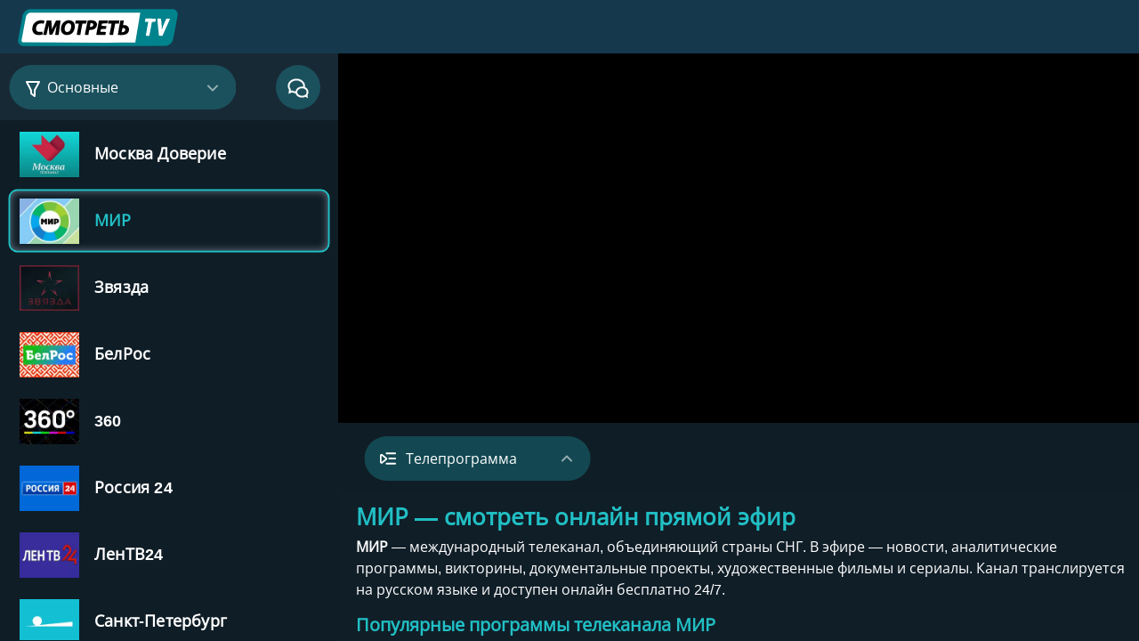

--- FILE ---
content_type: text/html; charset=UTF-8
request_url: https://smotret.tv/mir
body_size: 11690
content:
<!DOCTYPE html>
<html lang="ru" prefix="og: https://ogp.me/ns#">
<head>
<meta charset="UTF-8">
<title>МИР — смотреть онлайн прямой эфир бесплатно в хорошем качестве</title>
<meta name="description" content="Смотрите телеканал МИР онлайн бесплатно в хорошем качестве. Новости, аналитика, викторины, документальные фильмы и сериалы из стран СНГ. Прямой эфир 24/7 без регистрации на сайте Смотреть ТВ.">
<link rel="canonical" href="https://smotret.tv/mir">
<meta property="og:title" content="МИР — смотреть онлайн прямой эфир бесплатно в хорошем качестве">
<meta property="og:description" content="Смотрите телеканал МИР онлайн бесплатно в хорошем качестве. Новости, аналитика, викторины, документальные фильмы и сериалы из стран СНГ. Прямой эфир 24/7 без регистрации на сайте Смотреть ТВ.">
<meta property="og:type" content="website">
<meta property="og:url" content="https://smotret.tv/mir">
<meta property="og:image" content="https://smotret.tv/images/mir.jpg">
<meta property="og:site_name" content="smotret.tv">
<meta property="og:locale" content="ru_RU">
<meta name="viewport" content="width=device-width, initial-scale=1, maximum-scale=5">
<meta name="application-name" content="smotret.tv">
<link rel="icon" type="image/png" sizes="32x32" href="/images/favicon-32x32.png">
<link rel="icon" type="image/png" sizes="16x16" href="/images/favicon-16x16.png">
<link rel="apple-touch-icon" sizes="180x180" href="/images/apple-touch-icon.png">
<link rel="mask-icon" href="/images/safari-pinned-tab.svg" color="#424868">
<link rel="manifest" href="/images/site.webmanifest">
<meta name="msapplication-TileColor" content="#424868">
<meta name="theme-color" content="#ffffff">
<link rel="preload" href="/fonts/opensans_cyrillic.woff2" as="font" type="font/woff2" crossorigin>
<link rel="preload" href="/css/style.css" as="style">
<link rel="stylesheet" href="/css/style.css">
<script type="application/ld+json">{"@context":"https://schema.org","@type":"BreadcrumbList","itemListElement":[{"@type":"ListItem","position":1,"name":"Смотреть ТВ","item":"https://smotret.tv/"},{"@type":"ListItem","position":2,"name":"МИР","item":"https://smotret.tv/mir"}]}</script>
<script type="application/ld+json">{"@context":"https://schema.org","@type":"VideoObject","name":"Трансляция МИР","description":"Смотрите МИР онлайн в хорошем качестве.","thumbnailUrl":"https://smotret.tv/images/mir.jpg","uploadDate":"2026-01-18T05:24:14+02:00","contentUrl":"https://smotret.tv/mir","width":1280,"height":720}</script>
</head>
<body>
<header id="tabs">
<a href="/" class="logo">
<img src="/images/tv.svg" class="tv" alt="Логотип Смотреть ТВ" fetchpriority="high">
</a>
</header>
<div class="container-fluid tv-container">
<div class="player-wrap d-flex justify-content-between flex-wrap">
<div class="col-lg-2 left-wrap">
<div class="channels">
<div class="d-flex align-items-center">
<div class="sort-channels">
<input type="checkbox" id="filterCategory">
<label class="filterCategory_label" for="filterCategory">
<svg class="icon" viewBox="0 0 24 24" fill="none" xmlns="http://www.w3.org/2000/svg">
<path id="Exclude" fill-rule="evenodd" clip-rule="evenodd" d="M13.3002 21.797C13.4772 21.932 13.6902 22 13.9032 22C14.0552 22 14.2082 21.965 14.3492 21.895C14.6892 21.726 14.9032 21.379 14.9032 21V14.69L19.8802 5.475C20.0472 5.165 20.0392 4.79 19.8592 4.488C19.6782 4.185 19.3522 4 19.0002 4H5.00023C4.65123 4 4.32723 4.182 4.14623 4.48C3.96423 4.778 3.95123 5.149 4.11223 5.459L8.87723 14.681V17.955C8.87723 18.268 9.02423 18.563 9.27423 18.752L13.3002 21.797ZM12.9045 18.99L10.8785 17.457V14.437C10.8785 14.278 10.8405 14.12 10.7665 13.978L6.64453 6H17.3245L13.0245 13.962C12.9465 14.108 12.9045 14.271 12.9045 14.437V18.99Z"></path>
</svg>
<span>Основные </span>
<svg class="svg-icon" viewBox="0 0 12 8" xmlns="http://www.w3.org/2000/svg">
<path d="M11 1.43945L5.99564 6.43944L1.00001 1.44816" stroke="white" stroke-opacity="0.54" stroke-width="2" stroke-linecap="round" stroke-linejoin="round"></path>
</svg>
</label>
<div class="category_list">
<ul id="categoriesList">
<li class="categories_item">
<a href="/music/" aria-label="Музыкальные каналы"><span class="bll">∷</span> Музыкальные</a>
</li>
<li class="categories_item">
<a href="/sport/" aria-label="Спортивные каналы"><span class="bll">∷</span> Спортивные</a>
</li>
<li class="categories_item">
<a href="/news/" aria-label="Новостные каналы"><span class="bll">∷</span> Новостные</a>
</li>
<li class="categories_item">
<a href="/detskie/" aria-label="Детские каналы"><span class="bll">∷</span> Детские</a>
</li>
<li class="categories_item">
<a href="/christian/" aria-label="Христианские каналы"><span class="bll">∷</span> Христианские</a>
</li>
<li class="categories_item">
<a href="/razvlekatelnye/" aria-label="Развлекательные каналы"><span class="bll">∷</span> Развлекательные</a>
</li>
<li class="categories_item">
<a href="/poznavatelnye/" aria-label="Познавательные каналы"><span class="bll">∷</span> Познавательные</a>
</li>
<li class="categories_item">
<a href="/region/" aria-label="Региональные каналы"><span class="bll">∷</span> Региональные</a>
</li>
<li class="categories_item">
<a href="/relax/" aria-label="Релакс каналы"><span class="bll">∷</span> Релакс</a>
</li>
</ul>
</div>
<div>
<input type="checkbox" id="filterCategory2">
<div class="search_wrap d-lg-flex align-items-center">
<label for="filterCategory2" onclick="loadIframe()">
<span class="search-input-i">
<img src="/images/chat.svg" alt="Общий чат">
</span>
</label>
</div>
<div class="category_list">
<iframe id="chat"></iframe>
</div>
</div>
</div>
</div>
<div class="list-channels">
<ul id="list" class="disable-selection">
<li data-channel-id="1-kanal" data-channel-name="1 канал — смотреть онлайн прямой эфир бесплатно" class="channel d-flex">
<a class="vest" href="/1-kanal" title="1 канал — смотреть онлайн прямой эфир бесплатно"></a>
<img class="lozad col-2" data-src="/images/1-kanal.webp" alt="Смотреть 1 канал" title="Смотреть 1 канал" src="/images/loader.svg">
<div class="col-10 d-flex justify-content-around flex-column">
<span class="tv_channel_name">1 канал</span>
</div>
</li><li data-channel-id="rossiya-1" data-channel-name="Россия 1 — смотреть онлайн прямой эфир бесплатно" class="channel d-flex">
<a class="vest" href="/rossiya-1" title="Россия 1 — смотреть онлайн прямой эфир бесплатно"></a>
<img class="lozad col-2" data-src="/images/rossiya-1.webp" alt="Смотреть Россия 1" title="Смотреть Россия 1" src="/images/loader.svg">
<div class="col-10 d-flex justify-content-around flex-column">
<span class="tv_channel_name">Россия 1</span>
</div>
</li><li data-channel-id="rossiya-rtr" data-channel-name="Россия-РТР — смотреть онлайн прямой эфир бесплатно" class="channel d-flex">
<a class="vest" href="/rossiya-rtr" title="Россия-РТР — смотреть онлайн прямой эфир бесплатно"></a>
<img class="lozad col-2" data-src="/images/rossiya-rtr.webp" alt="Смотреть Россия-РТР" title="Смотреть Россия-РТР" src="/images/loader.svg">
<div class="col-10 d-flex justify-content-around flex-column">
<span class="tv_channel_name">Россия-РТР</span>
</div>
</li><li data-channel-id="planeta-rtr" data-channel-name="Planeta-RTR — смотреть онлайн прямой эфир бесплатно" class="channel d-flex">
<a class="vest" href="/planeta-rtr" title="Planeta-RTR — смотреть онлайн прямой эфир бесплатно"></a>
<img class="lozad col-2" data-src="/images/planeta-rtr.webp" alt="Смотреть Планета-РТР" title="Смотреть Планета-РТР" src="/images/loader.svg">
<div class="col-10 d-flex justify-content-around flex-column">
<span class="tv_channel_name">Планета-РТР</span>
</div>
</li><li data-channel-id="tnt" data-channel-name="ТНТ — смотреть онлайн прямой эфир бесплатно" class="channel d-flex">
<a class="vest" href="/tnt" title="ТНТ — смотреть онлайн прямой эфир бесплатно"></a>
<img class="lozad col-2" data-src="/images/tnt.webp" alt="Смотреть ТНТ" title="Смотреть ТНТ" src="/images/loader.svg">
<div class="col-10 d-flex justify-content-around flex-column">
<span class="tv_channel_name">ТНТ</span>
</div>
</li><li data-channel-id="tnt4" data-channel-name="ТНТ4 — смотреть онлайн прямой эфир бесплатно" class="channel d-flex">
<a class="vest" href="/tnt4" title="ТНТ4 — смотреть онлайн прямой эфир бесплатно"></a>
<img class="lozad col-2" data-src="/images/tnt4.webp" alt="Смотреть ТНТ4" title="Смотреть ТНТ4" src="/images/loader.svg">
<div class="col-10 d-flex justify-content-around flex-column">
<span class="tv_channel_name">ТНТ4</span>
</div>
</li><li data-channel-id="ntv" data-channel-name="НТВ — смотреть онлайн прямой эфир бесплатно" class="channel d-flex">
<a class="vest" href="/ntv" title="НТВ — смотреть онлайн прямой эфир бесплатно"></a>
<img class="lozad col-2" data-src="/images/ntv.webp" alt="Смотреть НТВ" title="Смотреть НТВ" src="/images/loader.svg">
<div class="col-10 d-flex justify-content-around flex-column">
<span class="tv_channel_name">НТВ</span>
</div>
</li><li data-channel-id="subbota" data-channel-name="Суббота! — смотреть онлайн прямой эфир бесплатно" class="channel d-flex">
<a class="vest" href="/subbota" title="Суббота! — смотреть онлайн прямой эфир бесплатно"></a>
<img class="lozad col-2" data-src="/images/subbota.webp" alt="Смотреть Суббота!" title="Смотреть Суббота!" src="/images/loader.svg">
<div class="col-10 d-flex justify-content-around flex-column">
<span class="tv_channel_name">Суббота!</span>
</div>
</li><li data-channel-id="svaty" data-channel-name="Сваты — смотреть онлайн все серии бесплатно" class="channel d-flex">
<a class="vest" href="/svaty" title="Сваты — смотреть онлайн все серии бесплатно"></a>
<img class="lozad col-2" data-src="/images/svaty.webp" alt="Смотреть Сваты" title="Смотреть Сваты" src="/images/loader.svg">
<div class="col-10 d-flex justify-content-around flex-column">
<span class="tv_channel_name">Сваты</span>
</div>
</li><li data-channel-id="tv-3" data-channel-name="ТВ-3 — смотреть онлайн прямой эфир бесплатно" class="channel d-flex">
<a class="vest" href="/tv-3" title="ТВ-3 — смотреть онлайн прямой эфир бесплатно"></a>
<img class="lozad col-2" data-src="/images/tv-3.webp" alt="Смотреть ТВ-3" title="Смотреть ТВ-3" src="/images/loader.svg">
<div class="col-10 d-flex justify-content-around flex-column">
<span class="tv_channel_name">ТВ-3</span>
</div>
</li><li data-channel-id="pyatnica" data-channel-name="Пятница! — смотреть онлайн прямой эфир бесплатно" class="channel d-flex">
<a class="vest" href="/pyatnica" title="Пятница! — смотреть онлайн прямой эфир бесплатно"></a>
<img class="lozad col-2" data-src="/images/pyatnica.webp" alt="Смотреть Пятница!" title="Смотреть Пятница!" src="/images/loader.svg">
<div class="col-10 d-flex justify-content-around flex-column">
<span class="tv_channel_name">Пятница!</span>
</div>
</li><li data-channel-id="yu" data-channel-name="Телеканал Ю — смотреть онлайн прямой эфир бесплатно" class="channel d-flex">
<a class="vest" href="/yu" title="Телеканал Ю — смотреть онлайн прямой эфир бесплатно"></a>
<img class="lozad col-2" data-src="/images/yu.webp" alt="Смотреть Телеканал Ю" title="Смотреть Телеканал Ю" src="/images/loader.svg">
<div class="col-10 d-flex justify-content-around flex-column">
<span class="tv_channel_name">Телеканал Ю</span>
</div>
</li><li data-channel-id="dtr-zona-1" data-channel-name="DTR ZONA 1 смотреть онлайн" class="channel d-flex">
<a class="vest" href="/dtr-zona-1" title="DTR ZONA 1 смотреть онлайн"></a>
<img class="lozad col-2" data-src="/images/dtr-zona-1.webp" alt="Смотреть DTR ZONA 1" title="Смотреть DTR ZONA 1" src="/images/loader.svg">
<div class="col-10 d-flex justify-content-around flex-column">
<span class="tv_channel_name">DTR ZONA 1</span>
</div>
</li><li data-channel-id="tvoe-tv" data-channel-name="Твоё ТВ — смотреть онлайн прямой эфир бесплатно" class="channel d-flex">
<a class="vest" href="/tvoe-tv" title="Твоё ТВ — смотреть онлайн прямой эфир бесплатно"></a>
<img class="lozad col-2" data-src="/images/tvoe-tv.webp" alt="Смотреть Твоё ТВ" title="Смотреть Твоё ТВ" src="/images/loader.svg">
<div class="col-10 d-flex justify-content-around flex-column">
<span class="tv_channel_name">Твоё ТВ</span>
</div>
</li><li data-channel-id="tvoe-tv-yumor" data-channel-name="Твоё ТВ Юмор — смотреть онлайн прямой эфир бесплатно" class="channel d-flex">
<a class="vest" href="/tvoe-tv-yumor" title="Твоё ТВ Юмор — смотреть онлайн прямой эфир бесплатно"></a>
<img class="lozad col-2" data-src="/images/tvoe-tv-yumor.webp" alt="Смотреть Твоё ТВ Юмор" title="Смотреть Твоё ТВ Юмор" src="/images/loader.svg">
<div class="col-10 d-flex justify-content-around flex-column">
<span class="tv_channel_name">Твоё ТВ Юмор</span>
</div>
</li><li data-channel-id="ctv" data-channel-name="Центральное телевидение (ЦТВ) — смотреть онлайн прямой эфир бесплатно" class="channel d-flex">
<a class="vest" href="/ctv" title="Центральное телевидение (ЦТВ) — смотреть онлайн прямой эфир бесплатно"></a>
<img class="lozad col-2" data-src="/images/ctv.webp" alt="Смотреть ЦТВ" title="Смотреть ЦТВ" src="/images/loader.svg">
<div class="col-10 d-flex justify-content-around flex-column">
<span class="tv_channel_name">ЦТВ</span>
</div>
</li><li data-channel-id="rbk" data-channel-name="РБК — смотреть онлайн прямой эфир бесплатно" class="channel d-flex">
<a class="vest" href="/rbk" title="РБК — смотреть онлайн прямой эфир бесплатно"></a>
<img class="lozad col-2" data-src="/images/rbk.webp" alt="Смотреть РБК" title="Смотреть РБК" src="/images/loader.svg">
<div class="col-10 d-flex justify-content-around flex-column">
<span class="tv_channel_name">РБК</span>
</div>
</li><li data-channel-id="otr" data-channel-name="ОТР — смотреть онлайн прямой эфир бесплатно" class="channel d-flex">
<a class="vest" href="/otr" title="ОТР — смотреть онлайн прямой эфир бесплатно"></a>
<img class="lozad col-2" data-src="/images/otr.webp" alt="Смотреть ОТР" title="Смотреть ОТР" src="/images/loader.svg">
<div class="col-10 d-flex justify-content-around flex-column">
<span class="tv_channel_name">ОТР</span>
</div>
</li><li data-channel-id="tvc" data-channel-name="ТВЦ — смотреть онлайн прямой эфир бесплатно" class="channel d-flex">
<a class="vest" href="/tvc" title="ТВЦ — смотреть онлайн прямой эфир бесплатно"></a>
<img class="lozad col-2" data-src="/images/tvc.webp" alt="Смотреть ТВЦ" title="Смотреть ТВЦ" src="/images/loader.svg">
<div class="col-10 d-flex justify-content-around flex-column">
<span class="tv_channel_name">ТВЦ</span>
</div>
</li><li data-channel-id="zvezda" data-channel-name="Звезда — смотреть онлайн прямой эфир бесплатно" class="channel d-flex">
<a class="vest" href="/zvezda" title="Звезда — смотреть онлайн прямой эфир бесплатно"></a>
<img class="lozad col-2" data-src="/images/zvezda.webp" alt="Смотреть Звезда" title="Смотреть Звезда" src="/images/loader.svg">
<div class="col-10 d-flex justify-content-around flex-column">
<span class="tv_channel_name">Звезда</span>
</div>
</li><li data-channel-id="zvezda-plus" data-channel-name="Звезда Плюс — смотреть онлайн прямой эфир бесплатно" class="channel d-flex">
<a class="vest" href="/zvezda-plus" title="Звезда Плюс — смотреть онлайн прямой эфир бесплатно"></a>
<img class="lozad col-2" data-src="/images/zvezda-plus.webp" alt="Смотреть Звезда Плюс" title="Смотреть Звезда Плюс" src="/images/loader.svg">
<div class="col-10 d-flex justify-content-around flex-column">
<span class="tv_channel_name">Звезда Плюс</span>
</div>
</li><li data-channel-id="ren-tv" data-channel-name="РЕН ТВ — смотреть онлайн прямой эфир бесплатно" class="channel d-flex">
<a class="vest" href="/ren-tv" title="РЕН ТВ — смотреть онлайн прямой эфир бесплатно"></a>
<img class="lozad col-2" data-src="/images/ren-tv.webp" alt="Смотреть РЕН ТВ" title="Смотреть РЕН ТВ" src="/images/loader.svg">
<div class="col-10 d-flex justify-content-around flex-column">
<span class="tv_channel_name">РЕН ТВ</span>
</div>
</li><li data-channel-id="sts" data-channel-name="СТС — смотреть онлайн прямой эфир бесплатно" class="channel d-flex">
<a class="vest" href="/sts" title="СТС — смотреть онлайн прямой эфир бесплатно"></a>
<img class="lozad col-2" data-src="/images/sts.webp" alt="Смотреть СТС" title="Смотреть СТС" src="/images/loader.svg">
<div class="col-10 d-flex justify-content-around flex-column">
<span class="tv_channel_name">СТС</span>
</div>
</li><li data-channel-id="sts-love" data-channel-name="СТС Love — смотреть онлайн прямой эфир бесплатно" class="channel d-flex">
<a class="vest" href="/sts-love" title="СТС Love — смотреть онлайн прямой эфир бесплатно"></a>
<img class="lozad col-2" data-src="/images/sts-love.webp" alt="Смотреть СТС Love" title="Смотреть СТС Love" src="/images/loader.svg">
<div class="col-10 d-flex justify-content-around flex-column">
<span class="tv_channel_name">СТС Love</span>
</div>
</li><li data-channel-id="domashniy" data-channel-name="Домашний — смотреть онлайн прямой эфир бесплатно" class="channel d-flex">
<a class="vest" href="/domashniy" title="Домашний — смотреть онлайн прямой эфир бесплатно"></a>
<img class="lozad col-2" data-src="/images/domashniy.webp" alt="Смотреть Домашний" title="Смотреть Домашний" src="/images/loader.svg">
<div class="col-10 d-flex justify-content-around flex-column">
<span class="tv_channel_name">Домашний</span>
</div>
</li><li data-channel-id="che" data-channel-name="Че! — смотреть онлайн прямой эфир бесплатно" class="channel d-flex">
<a class="vest" href="/che" title="Че! — смотреть онлайн прямой эфир бесплатно"></a>
<img class="lozad col-2" data-src="/images/che.webp" alt="Смотреть Че!" title="Смотреть Че!" src="/images/loader.svg">
<div class="col-10 d-flex justify-content-around flex-column">
<span class="tv_channel_name">Че!</span>
</div>
</li><li data-channel-id="5-kanal" data-channel-name="Пятый канал — смотреть онлайн прямой эфир" class="channel d-flex">
<a class="vest" href="/5-kanal" title="Пятый канал — смотреть онлайн прямой эфир"></a>
<img class="lozad col-2" data-src="/images/5-kanal.webp" alt="Смотреть Пятый канал" title="Смотреть Пятый канал" src="/images/loader.svg">
<div class="col-10 d-flex justify-content-around flex-column">
<span class="tv_channel_name">Пятый канал</span>
</div>
</li><li data-channel-id="kultura" data-channel-name="Культура — смотреть онлайн прямой эфир" class="channel d-flex">
<a class="vest" href="/kultura" title="Культура — смотреть онлайн прямой эфир"></a>
<img class="lozad col-2" data-src="/images/kultura.webp" alt="Смотреть Культура" title="Смотреть Культура" src="/images/loader.svg">
<div class="col-10 d-flex justify-content-around flex-column">
<span class="tv_channel_name">Культура</span>
</div>
</li><li data-channel-id="moskva-doverie" data-channel-name="Москва Доверие — смотреть онлайн прямой эфир" class="channel d-flex">
<a class="vest" href="/moskva-doverie" title="Москва Доверие — смотреть онлайн прямой эфир"></a>
<img class="lozad col-2" data-src="/images/moskva-doverie.webp" alt="Смотреть Москва Доверие" title="Смотреть Москва Доверие" src="/images/loader.svg">
<div class="col-10 d-flex justify-content-around flex-column">
<span class="tv_channel_name">Москва Доверие</span>
</div>
</li><li data-channel-id="mir" data-channel-name="МИР — смотреть онлайн прямой эфир" class="channel d-flex active">
<a class="vest" href="/mir" title="МИР — смотреть онлайн прямой эфир"></a>
<img class="lozad col-2" data-src="/images/mir.webp" alt="Смотреть МИР" title="Смотреть МИР" src="/images/loader.svg">
<div class="col-10 d-flex justify-content-around flex-column">
<span class="tv_channel_name">МИР</span>
</div>
</li><li data-channel-id="zvyazda" data-channel-name="Звязда смотреть онлайн" class="channel d-flex">
<a class="vest" href="/zvyazda" title="Звязда смотреть онлайн"></a>
<img class="lozad col-2" data-src="/images/zvyazda.webp" alt="Смотреть Звязда" title="Смотреть Звязда" src="/images/loader.svg">
<div class="col-10 d-flex justify-content-around flex-column">
<span class="tv_channel_name">Звязда</span>
</div>
</li><li data-channel-id="belros" data-channel-name="БелРос — смотреть онлайн прямой эфир" class="channel d-flex">
<a class="vest" href="/belros" title="БелРос — смотреть онлайн прямой эфир"></a>
<img class="lozad col-2" data-src="/images/belros.webp" alt="Смотреть БелРос" title="Смотреть БелРос" src="/images/loader.svg">
<div class="col-10 d-flex justify-content-around flex-column">
<span class="tv_channel_name">БелРос</span>
</div>
</li><li data-channel-id="360" data-channel-name="Телеканал 360 — смотреть онлайн прямой эфир" class="channel d-flex">
<a class="vest" href="/360" title="Телеканал 360 — смотреть онлайн прямой эфир"></a>
<img class="lozad col-2" data-src="/images/360.webp" alt="Смотреть 360" title="Смотреть 360" src="/images/loader.svg">
<div class="col-10 d-flex justify-content-around flex-column">
<span class="tv_channel_name">360</span>
</div>
</li><li data-channel-id="rossiya-24" data-channel-name="Россия 24 — смотреть онлайн прямой эфир бесплатно" class="channel d-flex">
<a class="vest" href="/rossiya-24" title="Россия 24 — смотреть онлайн прямой эфир бесплатно"></a>
<img class="lozad col-2" data-src="/images/rossiya-24.webp" alt="Смотреть Россия 24" title="Смотреть Россия 24" src="/images/loader.svg">
<div class="col-10 d-flex justify-content-around flex-column">
<span class="tv_channel_name">Россия 24</span>
</div>
</li><li data-channel-id="lentv24" data-channel-name="ЛенТВ24 — смотреть онлайн прямой эфир" class="channel d-flex">
<a class="vest" href="/lentv24" title="ЛенТВ24 — смотреть онлайн прямой эфир"></a>
<img class="lozad col-2" data-src="/images/lentv24.webp" alt="Смотреть ЛенТВ24" title="Смотреть ЛенТВ24" src="/images/loader.svg">
<div class="col-10 d-flex justify-content-around flex-column">
<span class="tv_channel_name">ЛенТВ24</span>
</div>
</li><li data-channel-id="sankt-peterburg" data-channel-name="Санкт-Петербург — смотреть онлайн прямой эфир" class="channel d-flex">
<a class="vest" href="/sankt-peterburg" title="Санкт-Петербург — смотреть онлайн прямой эфир"></a>
<img class="lozad col-2" data-src="/images/sankt-peterburg.webp" alt="Смотреть Санкт-Петербург" title="Смотреть Санкт-Петербург" src="/images/loader.svg">
<div class="col-10 d-flex justify-content-around flex-column">
<span class="tv_channel_name">Санкт-Петербург</span>
</div>
</li><li data-channel-id="teledom" data-channel-name="Теледом — смотреть онлайн прямой эфир" class="channel d-flex">
<a class="vest" href="/teledom" title="Теледом — смотреть онлайн прямой эфир"></a>
<img class="lozad col-2" data-src="/images/teledom.webp" alt="Смотреть Теледом" title="Смотреть Теледом" src="/images/loader.svg">
<div class="col-10 d-flex justify-content-around flex-column">
<span class="tv_channel_name">Теледом</span>
</div>
</li><li data-channel-id="teo-tv" data-channel-name="ТЕО-ТВ — смотреть онлайн прямой эфир" class="channel d-flex">
<a class="vest" href="/teo-tv" title="ТЕО-ТВ — смотреть онлайн прямой эфир"></a>
<img class="lozad col-2" data-src="/images/teo-tv.webp" alt="Смотреть ТЕО-ТВ" title="Смотреть ТЕО-ТВ" src="/images/loader.svg">
<div class="col-10 d-flex justify-content-around flex-column">
<span class="tv_channel_name">ТЕО-ТВ</span>
</div>
</li><li data-channel-id="tayna-tv" data-channel-name="Тайна ТВ — смотреть онлайн прямой эфир" class="channel d-flex">
<a class="vest" href="/tayna-tv" title="Тайна ТВ — смотреть онлайн прямой эфир"></a>
<img class="lozad col-2" data-src="/images/tayna-tv.webp" alt="Смотреть Тайна ТВ" title="Смотреть Тайна ТВ" src="/images/loader.svg">
<div class="col-10 d-flex justify-content-around flex-column">
<span class="tv_channel_name">Тайна ТВ</span>
</div>
</li><li data-channel-id="krasnaya-liniya" data-channel-name="Красная линия — смотреть онлайн прямой эфир" class="channel d-flex">
<a class="vest" href="/krasnaya-liniya" title="Красная линия — смотреть онлайн прямой эфир"></a>
<img class="lozad col-2" data-src="/images/krasnaya-liniya.webp" alt="Смотреть Красная линия" title="Смотреть Красная линия" src="/images/loader.svg">
<div class="col-10 d-flex justify-content-around flex-column">
<span class="tv_channel_name">Красная линия</span>
</div>
</li><li data-channel-id="pervyj-rossijskij-nacionalnyj-kanal" data-channel-name="Первый российский национальный канал смотреть онлайн" class="channel d-flex">
<a class="vest" href="/pervyj-rossijskij-nacionalnyj-kanal" title="Первый российский национальный канал смотреть онлайн"></a>
<img class="lozad col-2" data-src="/images/pervyj-rossijskij-nacionalnyj-kanal.webp" alt="Смотреть Первый российский" title="Смотреть Первый российский" src="/images/loader.svg">
<div class="col-10 d-flex justify-content-around flex-column">
<span class="tv_channel_name">Первый российский</span>
</div>
</li><li data-channel-id="solovev_live" data-channel-name="Соловьев Live — смотреть онлайн прямой эфир бесплатно" class="channel d-flex">
<a class="vest" href="/solovev_live" title="Соловьев Live — смотреть онлайн прямой эфир бесплатно"></a>
<img class="lozad col-2" data-src="/images/solovev_live.webp" alt="Смотреть Соловьев Live" title="Смотреть Соловьев Live" src="/images/loader.svg">
<div class="col-10 d-flex justify-content-around flex-column">
<span class="tv_channel_name">Соловьев Live</span>
</div>
</li><li data-channel-id="solovev-fm" data-channel-name="Соловьёв LIVE FM смотреть онлайн" class="channel d-flex">
<a class="vest" href="/solovev-fm" title="Соловьёв LIVE FM смотреть онлайн"></a>
<img class="lozad col-2" data-src="/images/solovev-fm.webp" alt="Смотреть Соловьев FM" title="Смотреть Соловьев FM" src="/images/loader.svg">
<div class="col-10 d-flex justify-content-around flex-column">
<span class="tv_channel_name">Соловьев FM</span>
</div>
</li><li data-channel-id="oplot-tv" data-channel-name="Оплот ТВ смотреть онлайн" class="channel d-flex">
<a class="vest" href="/oplot-tv" title="Оплот ТВ смотреть онлайн"></a>
<img class="lozad col-2" data-src="/images/oplot-tv.webp" alt="Смотреть Оплот ТВ" title="Смотреть Оплот ТВ" src="/images/loader.svg">
<div class="col-10 d-flex justify-content-around flex-column">
<span class="tv_channel_name">Оплот ТВ</span>
</div>
</li><li data-channel-id="news-front" data-channel-name="News Front смотреть онлайн" class="channel d-flex">
<a class="vest" href="/news-front" title="News Front смотреть онлайн"></a>
<img class="lozad col-2" data-src="/images/news-front.webp" alt="Смотреть News Front" title="Смотреть News Front" src="/images/loader.svg">
<div class="col-10 d-flex justify-content-around flex-column">
<span class="tv_channel_name">News Front</span>
</div>
</li><li data-channel-id="lugansk-24" data-channel-name="Луганск 24 смотреть онлайн" class="channel d-flex">
<a class="vest" href="/lugansk-24" title="Луганск 24 смотреть онлайн"></a>
<img class="lozad col-2" data-src="/images/lugansk-24.webp" alt="Смотреть Луганск 24" title="Смотреть Луганск 24" src="/images/loader.svg">
<div class="col-10 d-flex justify-content-around flex-column">
<span class="tv_channel_name">Луганск 24</span>
</div>
</li><li data-channel-id="1-respublikanskiy" data-channel-name="Первый Республиканский смотреть онлайн" class="channel d-flex">
<a class="vest" href="/1-respublikanskiy" title="Первый Республиканский смотреть онлайн"></a>
<img class="lozad col-2" data-src="/images/1-respublikanskiy.webp" alt="Смотреть 1 Республиканский" title="Смотреть 1 Республиканский" src="/images/loader.svg">
<div class="col-10 d-flex justify-content-around flex-column">
<span class="tv_channel_name">1 Республиканский</span>
</div>
</li><li data-channel-id="za-tv" data-channel-name="За! ТВ смотреть онлайн" class="channel d-flex">
<a class="vest" href="/za-tv" title="За! ТВ смотреть онлайн"></a>
<img class="lozad col-2" data-src="/images/za-tv.webp" alt="Смотреть За! ТВ" title="Смотреть За! ТВ" src="/images/loader.svg">
<div class="col-10 d-flex justify-content-around flex-column">
<span class="tv_channel_name">За! ТВ</span>
</div>
</li><li data-channel-id="tavriya-tv" data-channel-name="Таврия ТВ Херсон смотреть онлайн" class="channel d-flex">
<a class="vest" href="/tavriya-tv" title="Таврия ТВ Херсон смотреть онлайн"></a>
<img class="lozad col-2" data-src="/images/tavriya-tv.webp" alt="Смотреть Таврия ТВ" title="Смотреть Таврия ТВ" src="/images/loader.svg">
<div class="col-10 d-flex justify-content-around flex-column">
<span class="tv_channel_name">Таврия ТВ</span>
</div>
</li><li data-channel-id="eho-tv" data-channel-name="Эхо-ТВ смотреть онлайн" class="channel d-flex">
<a class="vest" href="/eho-tv" title="Эхо-ТВ смотреть онлайн"></a>
<img class="lozad col-2" data-src="/images/eho-tv.webp" alt="Смотреть Эхо-ТВ" title="Смотреть Эхо-ТВ" src="/images/loader.svg">
<div class="col-10 d-flex justify-content-around flex-column">
<span class="tv_channel_name">Эхо-ТВ</span>
</div>
</li><li data-channel-id="world-fashion-channel" data-channel-name="World Fashion Channel смотреть онлайн" class="channel d-flex">
<a class="vest" href="/world-fashion-channel" title="World Fashion Channel смотреть онлайн"></a>
<img class="lozad col-2" data-src="/images/world-fashion-channel.webp" alt="Смотреть World Fashion Channel" title="Смотреть World Fashion Channel" src="/images/loader.svg">
<div class="col-10 d-flex justify-content-around flex-column">
<span class="tv_channel_name">World Fashion Channel</span>
</div>
</li><li data-channel-id="cgtn-russkiy" data-channel-name="CGTN Русский смотреть онлайн" class="channel d-flex">
<a class="vest" href="/cgtn-russkiy" title="CGTN Русский смотреть онлайн"></a>
<img class="lozad col-2" data-src="/images/cgtn-russkiy.webp" alt="Смотреть CGTN Русский" title="Смотреть CGTN Русский" src="/images/loader.svg">
<div class="col-10 d-flex justify-content-around flex-column">
<span class="tv_channel_name">CGTN Русский</span>
</div>
</li><li data-channel-id="shopping-live" data-channel-name="Shopping Live смотреть онлайн" class="channel d-flex">
<a class="vest" href="/shopping-live" title="Shopping Live смотреть онлайн"></a>
<img class="lozad col-2" data-src="/images/shopping-live.webp" alt="Смотреть Shopping Live" title="Смотреть Shopping Live" src="/images/loader.svg">
<div class="col-10 d-flex justify-content-around flex-column">
<span class="tv_channel_name">Shopping Live</span>
</div>
</li><li data-channel-id="vitrina-tv" data-channel-name="Витрина ТВ смотреть онлайн" class="channel d-flex">
<a class="vest" href="/vitrina-tv" title="Витрина ТВ смотреть онлайн"></a>
<img class="lozad col-2" data-src="/images/vitrina-tv.webp" alt="Смотреть Витрина ТВ" title="Смотреть Витрина ТВ" src="/images/loader.svg">
<div class="col-10 d-flex justify-content-around flex-column">
<span class="tv_channel_name">Витрина ТВ</span>
</div>
</li><li data-channel-id="yuvelirochka" data-channel-name="Ювелирочка смотреть онлайн" class="channel d-flex">
<a class="vest" href="/yuvelirochka" title="Ювелирочка смотреть онлайн"></a>
<img class="lozad col-2" data-src="/images/yuvelirochka.webp" alt="Смотреть Ювелирочка" title="Смотреть Ювелирочка" src="/images/loader.svg">
<div class="col-10 d-flex justify-content-around flex-column">
<span class="tv_channel_name">Ювелирочка</span>
</div>
</li><li data-channel-id="belarus-1" data-channel-name="Беларусь 1 смотреть онлайн" class="channel d-flex">
<a class="vest" href="/belarus-1" title="Беларусь 1 смотреть онлайн"></a>
<img class="lozad col-2" data-src="/images/belarus-1.webp" alt="Смотреть Беларусь 1" title="Смотреть Беларусь 1" src="/images/loader.svg">
<div class="col-10 d-flex justify-content-around flex-column">
<span class="tv_channel_name">Беларусь 1</span>
</div>
</li><li data-channel-id="ont" data-channel-name="ОНТ смотреть онлайн" class="channel d-flex">
<a class="vest" href="/ont" title="ОНТ смотреть онлайн"></a>
<img class="lozad col-2" data-src="/images/ont.webp" alt="Смотреть ОНТ" title="Смотреть ОНТ" src="/images/loader.svg">
<div class="col-10 d-flex justify-content-around flex-column">
<span class="tv_channel_name">ОНТ</span>
</div>
</li><li data-channel-id="stv" data-channel-name="СТВ смотреть онлайн" class="channel d-flex">
<a class="vest" href="/stv" title="СТВ смотреть онлайн"></a>
<img class="lozad col-2" data-src="/images/stv.webp" alt="Смотреть СТВ" title="Смотреть СТВ" src="/images/loader.svg">
<div class="col-10 d-flex justify-content-around flex-column">
<span class="tv_channel_name">СТВ</span>
</div>
</li><li data-channel-id="pervyj-informacionnyj" data-channel-name="Первый информационный смотреть онлайн" class="channel d-flex">
<a class="vest" href="/pervyj-informacionnyj" title="Первый информационный смотреть онлайн"></a>
<img class="lozad col-2" data-src="/images/pervyj-informacionnyj.webp" alt="Смотреть Первый информ..." title="Смотреть Первый информ..." src="/images/loader.svg">
<div class="col-10 d-flex justify-content-around flex-column">
<span class="tv_channel_name">Первый информ...</span>
</div>
</li><li data-channel-id="rtr-belarus" data-channel-name="РТР-Беларусь смотреть онлайн" class="channel d-flex">
<a class="vest" href="/rtr-belarus" title="РТР-Беларусь смотреть онлайн"></a>
<img class="lozad col-2" data-src="/images/rtr-belarus.webp" alt="Смотреть РТР-Беларусь" title="Смотреть РТР-Беларусь" src="/images/loader.svg">
<div class="col-10 d-flex justify-content-around flex-column">
<span class="tv_channel_name">РТР-Беларусь</span>
</div>
</li><li data-channel-id="ntv-belarus" data-channel-name="НТВ-Беларусь смотреть онлайн" class="channel d-flex">
<a class="vest" href="/ntv-belarus" title="НТВ-Беларусь смотреть онлайн"></a>
<img class="lozad col-2" data-src="/images/ntv-belarus.webp" alt="Смотреть НТВ-Беларусь" title="Смотреть НТВ-Беларусь" src="/images/loader.svg">
<div class="col-10 d-flex justify-content-around flex-column">
<span class="tv_channel_name">НТВ-Беларусь</span>
</div>
</li><li data-channel-id="belarus-3" data-channel-name="Беларусь 3 смотреть онлайн" class="channel d-flex">
<a class="vest" href="/belarus-3" title="Беларусь 3 смотреть онлайн"></a>
<img class="lozad col-2" data-src="/images/belarus-3.webp" alt="Смотреть Беларусь 3" title="Смотреть Беларусь 3" src="/images/loader.svg">
<div class="col-10 d-flex justify-content-around flex-column">
<span class="tv_channel_name">Беларусь 3</span>
</div>
</li><li data-channel-id="belarus-5" data-channel-name="Беларусь 5 смотреть онлайн" class="channel d-flex">
<a class="vest" href="/belarus-5" title="Беларусь 5 смотреть онлайн"></a>
<img class="lozad col-2" data-src="/images/belarus-5.webp" alt="Смотреть Беларусь 5" title="Смотреть Беларусь 5" src="/images/loader.svg">
<div class="col-10 d-flex justify-content-around flex-column">
<span class="tv_channel_name">Беларусь 5</span>
</div>
</li><li data-channel-id="belarus-2" data-channel-name="Беларусь 2 смотреть онлайн" class="channel d-flex">
<a class="vest" href="/belarus-2" title="Беларусь 2 смотреть онлайн"></a>
<img class="lozad col-2" data-src="/images/belarus-2.webp" alt="Смотреть Беларусь 2" title="Смотреть Беларусь 2" src="/images/loader.svg">
<div class="col-10 d-flex justify-content-around flex-column">
<span class="tv_channel_name">Беларусь 2</span>
</div>
</li><li data-channel-id="belarus-24" data-channel-name="Беларусь 24 смотреть онлайн" class="channel d-flex">
<a class="vest" href="/belarus-24" title="Беларусь 24 смотреть онлайн"></a>
<img class="lozad col-2" data-src="/images/belarus-24.webp" alt="Смотреть Беларусь 24" title="Смотреть Беларусь 24" src="/images/loader.svg">
<div class="col-10 d-flex justify-content-around flex-column">
<span class="tv_channel_name">Беларусь 24</span>
</div>
</li><li data-channel-id="tsv" data-channel-name="ТСВ смотреть онлайн" class="channel d-flex">
<a class="vest" href="/tsv" title="ТСВ смотреть онлайн"></a>
<img class="lozad col-2" data-src="/images/tsv.webp" alt="Смотреть ТСВ" title="Смотреть ТСВ" src="/images/loader.svg">
<div class="col-10 d-flex justify-content-around flex-column">
<span class="tv_channel_name">ТСВ</span>
</div>
</li><li data-channel-id="pervyj-kanal-evraziya" data-channel-name="Первый канал Евразия смотреть онлайн" class="channel d-flex">
<a class="vest" href="/pervyj-kanal-evraziya" title="Первый канал Евразия смотреть онлайн"></a>
<img class="lozad col-2" data-src="/images/pervyj-kanal-evraziya.webp" alt="Смотреть Первый канал Евразия" title="Смотреть Первый канал Евразия" src="/images/loader.svg">
<div class="col-10 d-flex justify-content-around flex-column">
<span class="tv_channel_name">Первый канал Евразия</span>
</div>
</li><li data-channel-id="ktk" data-channel-name="КТК Казахстан смотреть онлайн" class="channel d-flex">
<a class="vest" href="/ktk" title="КТК Казахстан смотреть онлайн"></a>
<img class="lozad col-2" data-src="/images/ktk.webp" alt="Смотреть КТК" title="Смотреть КТК" src="/images/loader.svg">
<div class="col-10 d-flex justify-content-around flex-column">
<span class="tv_channel_name">КТК</span>
</div>
</li><li data-channel-id="ren-tv-international" data-channel-name="REN-TV International смотреть онлайн" class="channel d-flex">
<a class="vest" href="/ren-tv-international" title="REN-TV International смотреть онлайн"></a>
<img class="lozad col-2" data-src="/images/ren-tv-international.webp" alt="Смотреть REN-TV International" title="Смотреть REN-TV International" src="/images/loader.svg">
<div class="col-10 d-flex justify-content-around flex-column">
<span class="tv_channel_name">REN-TV International</span>
</div>
</li><li data-channel-id="rutube-tv" data-channel-name="RUTUBE TV смотреть онлайн" class="channel d-flex">
<a class="vest" href="/rutube-tv" title="RUTUBE TV смотреть онлайн"></a>
<img class="lozad col-2" data-src="/images/rutube-tv.webp" alt="Смотреть RUTUBE TV" title="Смотреть RUTUBE TV" src="/images/loader.svg">
<div class="col-10 d-flex justify-content-around flex-column">
<span class="tv_channel_name">RUTUBE TV</span>
</div>
</li><li data-channel-id="2x2" data-channel-name="2x2 смотреть онлайн" class="channel d-flex">
<a class="vest" href="/2x2" title="2x2 смотреть онлайн"></a>
<img class="lozad col-2" data-src="/images/2x2.webp" alt="Смотреть 2x2" title="Смотреть 2x2" src="/images/loader.svg">
<div class="col-10 d-flex justify-content-around flex-column">
<span class="tv_channel_name">2x2</span>
</div>
</li><li data-channel-id="perec" data-channel-name="Перец смотреть онлайн" class="channel d-flex">
<a class="vest" href="/perec" title="Перец смотреть онлайн"></a>
<img class="lozad col-2" data-src="/images/perec.webp" alt="Смотреть Перец" title="Смотреть Перец" src="/images/loader.svg">
<div class="col-10 d-flex justify-content-around flex-column">
<span class="tv_channel_name">Перец</span>
</div>
</li><li data-channel-id="kvn" data-channel-name="КВН ТВ смотреть онлайн" class="channel d-flex">
<a class="vest" href="/kvn" title="КВН ТВ смотреть онлайн"></a>
<img class="lozad col-2" data-src="/images/kvn.webp" alt="Смотреть КВН ТВ" title="Смотреть КВН ТВ" src="/images/loader.svg">
<div class="col-10 d-flex justify-content-around flex-column">
<span class="tv_channel_name">КВН ТВ</span>
</div>
</li><li data-channel-id="nvv" data-channel-name="НВВ смотреть онлайн" class="channel d-flex">
<a class="vest" href="/nvv" title="НВВ смотреть онлайн"></a>
<img class="lozad col-2" data-src="/images/nvv.webp" alt="Смотреть НВВ" title="Смотреть НВВ" src="/images/loader.svg">
<div class="col-10 d-flex justify-content-around flex-column">
<span class="tv_channel_name">НВВ</span>
</div>
</li>
</ul>
</div>
</div>
</div>
<div class="jumi right-wrap">
<div class="ajax-data"></div><div class="video">
<div class="video-content">
<iframe src="/live/mir.html" title="Трансляция МИР"></iframe>
</div>
<div class="resizeButton" title="Развернуть" onclick="programmTop()">
<svg version="1.1" xmlns="http://www.w3.org/2000/svg" xmlns:xlink="http://www.w3.org/1999/xlink" x="0px" y="0px" viewBox="0 0 52.502 52.502" xml:space="preserve">
<path d="M21.524,16.094V4.046L1.416,23.998l20.108,20.143V32.094c0,0,17.598-4.355,29.712,16c0,0,3.02-15.536-10.51-26.794C40.727,21.299,34.735,15.696,21.524,16.094z"></path>
</svg>
</div>
</div>
<div class="channel-static col-12">
<div class="about_channel_info">
<div class="about_channel_info-description">
<article itemscope itemtype="https://schema.org/TelevisionChannel">
<h1 itemprop="name">МИР — смотреть онлайн прямой эфир</h1>
<p itemprop="description"><strong>МИР</strong> — международный телеканал, объединяющий страны СНГ. В эфире — новости, аналитические программы, викторины, документальные проекты, художественные фильмы и сериалы. Канал транслируется на русском языке и доступен онлайн бесплатно 24/7.</p>
<h2>Популярные программы телеканала МИР</h2>
<ul itemscope itemtype="https://schema.org/ItemList">
<meta itemprop="itemListOrder" content="Descending">
<li itemscope itemtype="https://schema.org/ListItem" itemprop="itemListElement"><meta itemprop="position" content="1"><span itemprop="name">Игра в кино</span> — викторина для киноманов с денежным призом.</li>
<li itemscope itemtype="https://schema.org/ListItem" itemprop="itemListElement"><meta itemprop="position" content="2"><span itemprop="name">Назад в будущее</span> — ностальгические истории о прошлом и культуре стран СНГ.</li>
<li itemscope itemtype="https://schema.org/ListItem" itemprop="itemListElement"><meta itemprop="position" content="3"><span itemprop="name">Всемирные игры разума</span> — интеллектуальное шоу Анатолия Вассермана и Ровшана Аскерова.</li>
<li itemscope itemtype="https://schema.org/ListItem" itemprop="itemListElement"><meta itemprop="position" content="4"><span itemprop="name">Дела судебные</span> — реальные истории и споры в зале суда.</li>
<li itemscope itemtype="https://schema.org/ListItem" itemprop="itemListElement"><meta itemprop="position" content="5"><span itemprop="name">Мировое соглашение</span> — мирное разрешение конфликтов с адвокатом Марией Сбежневой.</li>
<li itemscope itemtype="https://schema.org/ListItem" itemprop="itemListElement"><meta itemprop="position" content="6"><span itemprop="name">Наши иностранцы</span> — репортажи о жизни жителей соседних стран.</li>
<li itemscope itemtype="https://schema.org/ListItem" itemprop="itemListElement"><meta itemprop="position" content="7"><span itemprop="name">В гостях у цифры</span> — передачи о блокчейне, майнинге и криптовалюте.</li>
<li itemscope itemtype="https://schema.org/ListItem" itemprop="itemListElement"><meta itemprop="position" content="8"><span itemprop="name">Слабое звено</span> — популярная телевизионная викторина на выбывание.</li>
<li itemscope itemtype="https://schema.org/ListItem" itemprop="itemListElement"><meta itemprop="position" content="9"><span itemprop="name">Ночной экспресс</span> — музыкальные вечера с Алексеем Кортневым.</li>
<li itemscope itemtype="https://schema.org/ListItem" itemprop="itemListElement"><meta itemprop="position" content="10"><span itemprop="name">Евразия. История успеха</span> — вдохновляющие истории людей, добившихся целей.</li>
</ul>
<h2>Новости МИР</h2>
<p><strong>Авторская новостная программа</strong> выходит пять раз в будни и дважды в выходные. Журналисты освещают события в России и странах СНГ, проводят прямые включения, берут интервью и предоставляют экспертные комментарии.</p>
<section itemscope itemtype="https://schema.org/FAQPage">
<h2>Часто задаваемые вопросы</h2>
<div itemscope itemprop="mainEntity" itemtype="https://schema.org/Question">
<h3 itemprop="name">Как смотреть телеканал МИР онлайн?</h3>
<div itemscope itemprop="acceptedAnswer" itemtype="https://schema.org/Answer">
<p itemprop="text">Откройте страницу канала на нашем сайте и нажмите кнопку «Смотреть». Эфир запустится автоматически без регистрации.</p>
</div>
</div>
<div itemscope itemprop="mainEntity" itemtype="https://schema.org/Question">
<h3 itemprop="name">Трансляция бесплатная?</h3>
<div itemscope itemprop="acceptedAnswer" itemtype="https://schema.org/Answer">
<p itemprop="text">Да, канал доступен онлайн бесплатно и в хорошем качестве 24/7.</p>
</div>
</div>
<div itemscope itemprop="mainEntity" itemtype="https://schema.org/Question">
<h3 itemprop="name">Что можно увидеть на канале МИР?</h3>
<div itemscope itemprop="acceptedAnswer" itemtype="https://schema.org/Answer">
<p itemprop="text">Новости стран СНГ, викторины, документальные фильмы, сериалы, развлекательные и аналитические программы.</p>
</div>
</div>
</section>
<nav aria-label="Смотрите также">
<ul>
<li><a href="/ntv">НТВ — смотреть онлайн</a></li>
<li><a href="/rossiya_1">Россия 1 — прямой эфир</a></li>
<li><a href="/ren-tv">РЕН ТВ — онлайн трансляция</a></li>
</ul>
</nav>
</article>
<footer>© 2021-2026, smotret.tv | <a target="_blank" href="/info.html" onclick="openNewWindow(this.href);return false">Правообладателям</a></footer>
</div>
</div>
</div>
<div class="program-container tv-programm">
<div class="d-flex flex-wrap justify-content-end justify-content-lg-start">
<div class="program program-button d-flex align-items-center" onclick="programmTop()">
<svg class="icon" viewBox="0 0 24 24" xmlns="http://www.w3.org/2000/svg">
<path fill-rule="evenodd" clip-rule="evenodd" d="M10.5674 5.25024H19.9812C20.546 5.25024 21.0004 5.70813 21.0004 6.27297C21.0004 6.83781 20.546 7.2957 19.9812 7.2957H10.5674C10.0026 7.2957 9.5459 6.83781 9.5459 6.27297C9.5459 5.70813 10.0026 5.25024 10.5674 5.25024ZM13.432 10.9782H19.9797C20.5446 10.9782 21.0004 11.4361 21.0004 12.001C21.0004 12.5658 20.5446 13.0237 19.9797 13.0237H13.432C12.8671 13.0237 12.4095 12.5658 12.4095 12.001C12.4095 11.4361 12.8671 10.9782 13.432 10.9782ZM19.9812 16.7043H10.5674C10.0026 16.7043 9.5459 17.1622 9.5459 17.7271C9.5459 18.2919 10.0026 18.7498 10.5674 18.7498H19.9812C20.546 18.7498 21.0004 18.2919 21.0004 17.7271C21.0004 17.1622 20.546 16.7043 19.9812 16.7043Z"></path>
<path fill-rule="evenodd" clip-rule="evenodd" d="M3.95455 17.6143C4.21727 17.738 4.49909 17.798 4.77818 17.798C5.20636 17.798 5.62818 17.6553 5.96273 17.378L10.5982 13.5489C10.97 13.2434 11.1818 12.8025 11.1818 12.3425C11.1818 11.8825 10.97 11.4425 10.5982 11.1371L5.96273 7.30616C5.40909 6.84889 4.62 6.75798 3.95455 7.07162C3.36545 7.34889 3 7.90162 3 8.51253V16.1725C3 16.7843 3.36545 17.3371 3.95455 17.6143ZM4.81818 15.8966V8.72027L9.20091 12.3412L4.81818 15.8966Z"></path>
</svg>
<span class="programm_title">Телепрограмма</span>
<svg class="svg-icon2" viewBox="0 0 12 8" xmlns="http://www.w3.org/2000/svg">
<path d="M11 1.43945L5.99564 6.43944L1.00001 1.44816" stroke="white" stroke-opacity="0.54" stroke-width="2" stroke-linecap="round" stroke-linejoin="round"></path>
</svg>
</div>
</div>
<div class="channel_epg">
<div class="owl-carousel owl-theme nav nav-tabs d-flex flex-nowrap justify-content-start owl-loaded" role="tablist">
<div class="owl-stage-outer">
<div class="owl-stage"><div class="owl-item">
<div class="nav-item item slider_days_day epg_day">
<div id="17-01-2026" title="17-01-2026" class="nav-link" aria-controls="17-01-2026" aria-expanded="false" data-toggle="tab" role="tab" onclick="changeActiveDay(event)">
<span class="channel_epg_day-number">17</span>
<span class="channel_epg_day-text" data-date="2026-01-17 00:00:00" data-day="Ср">Суббота</span>
</div>
</div>
</div><div class="owl-item active">
<div class="nav-item item slider_days_day epg_day">
<div id="18-01-2026" title="18-01-2026" class="nav-link active" aria-controls="18-01-2026" aria-expanded="false" data-toggle="tab" role="tab" onclick="changeActiveDay(event)">
<span class="channel_epg_day-number">18</span>
<span class="channel_epg_day-text" data-date="2026-01-18 00:00:00" data-day="Ср">Воскресенье</span>
</div>
</div>
</div><div class="owl-item">
<div class="nav-item item slider_days_day epg_day">
<div id="19-01-2026" title="19-01-2026" class="nav-link" aria-controls="19-01-2026" aria-expanded="false" data-toggle="tab" role="tab" onclick="changeActiveDay(event)">
<span class="channel_epg_day-number">19</span>
<span class="channel_epg_day-text" data-date="2026-01-19 00:00:00" data-day="Ср">Понедельник</span>
</div>
</div>
</div></div>
</div>
<div class="owl-nav">
<button type="button" class="owl-prev"><span aria-label="Previous">‹</span></button>
<button type="button" class="owl-next"><span aria-label="Next">›</span></button>
</div>
<div class="owl-dots disabled"></div>
</div>
</div>
<div class="program-about d-flex flex-column tab-content">
<div class="program-about_list tab-pane tab-17-01-2026" data-epglist="17-01-2026"><div itemscope itemtype="https://schema.org/BroadcastEvent" class="program-about_list-link d-flex align-items-center " data-idepg="2551997" data-isauth="0">
<meta itemprop="startDate" content="2026-01-17T05:45:00+02:00"/>
<meta itemprop="endDate" content="2026-01-17T06:10:00+02:00"/>
<span class="program-about_list-time">05:45 - 06:10</span>
<span itemprop="name" class="program-about_list-name">Все как у людей</span>
</div><div itemscope itemtype="https://schema.org/BroadcastEvent" class="program-about_list-link d-flex align-items-center " data-idepg="2551998" data-isauth="0">
<meta itemprop="startDate" content="2026-01-17T06:10:00+02:00"/>
<meta itemprop="endDate" content="2026-01-17T07:15:00+02:00"/>
<span class="program-about_list-time">06:10 - 07:15</span>
<span itemprop="name" class="program-about_list-name">Мультфильмы</span>
</div><div itemscope itemtype="https://schema.org/BroadcastEvent" class="program-about_list-link d-flex align-items-center " data-idepg="2551999" data-isauth="0">
<meta itemprop="startDate" content="2026-01-17T07:15:00+02:00"/>
<meta itemprop="endDate" content="2026-01-17T07:40:00+02:00"/>
<span class="program-about_list-time">07:15 - 07:40</span>
<span itemprop="name" class="program-about_list-name">Исторический детектив с Николаем Валуевым</span>
</div><div itemscope itemtype="https://schema.org/BroadcastEvent" class="program-about_list-link d-flex align-items-center " data-idepg="2552000" data-isauth="0">
<meta itemprop="startDate" content="2026-01-17T07:40:00+02:00"/>
<meta itemprop="endDate" content="2026-01-17T08:15:00+02:00"/>
<span class="program-about_list-time">07:40 - 08:15</span>
<span itemprop="name" class="program-about_list-name">Мультфильмы</span>
</div><div itemscope itemtype="https://schema.org/BroadcastEvent" class="program-about_list-link d-flex align-items-center " data-idepg="2552001" data-isauth="0">
<meta itemprop="startDate" content="2026-01-17T08:15:00+02:00"/>
<meta itemprop="endDate" content="2026-01-17T09:00:00+02:00"/>
<span class="program-about_list-time">08:15 - 09:00</span>
<span itemprop="name" class="program-about_list-name">Игра в кино. Мультфильмы</span>
</div><div itemscope itemtype="https://schema.org/BroadcastEvent" class="program-about_list-link d-flex align-items-center " data-idepg="2552002" data-isauth="0">
<meta itemprop="startDate" content="2026-01-17T09:00:00+02:00"/>
<meta itemprop="endDate" content="2026-01-17T10:00:00+02:00"/>
<span class="program-about_list-time">09:00 - 10:00</span>
<span itemprop="name" class="program-about_list-name">Тихий Дон</span>
</div><div itemscope itemtype="https://schema.org/BroadcastEvent" class="program-about_list-link d-flex align-items-center " data-idepg="2552003" data-isauth="0">
<meta itemprop="startDate" content="2026-01-17T10:00:00+02:00"/>
<meta itemprop="endDate" content="2026-01-17T10:10:00+02:00"/>
<span class="program-about_list-time">10:00 - 10:10</span>
<span itemprop="name" class="program-about_list-name">Новости</span>
</div><div itemscope itemtype="https://schema.org/BroadcastEvent" class="program-about_list-link d-flex align-items-center " data-idepg="2552004" data-isauth="0">
<meta itemprop="startDate" content="2026-01-17T10:10:00+02:00"/>
<meta itemprop="endDate" content="2026-01-17T13:00:00+02:00"/>
<span class="program-about_list-time">10:10 - 13:00</span>
<span itemprop="name" class="program-about_list-name">Тихий Дон</span>
</div><div itemscope itemtype="https://schema.org/BroadcastEvent" class="program-about_list-link d-flex align-items-center " data-idepg="2552005" data-isauth="0">
<meta itemprop="startDate" content="2026-01-17T13:00:00+02:00"/>
<meta itemprop="endDate" content="2026-01-17T13:15:00+02:00"/>
<span class="program-about_list-time">13:00 - 13:15</span>
<span itemprop="name" class="program-about_list-name">Новости</span>
</div><div itemscope itemtype="https://schema.org/BroadcastEvent" class="program-about_list-link d-flex align-items-center " data-idepg="2552006" data-isauth="0">
<meta itemprop="startDate" content="2026-01-17T13:15:00+02:00"/>
<meta itemprop="endDate" content="2026-01-17T16:50:00+02:00"/>
<span class="program-about_list-time">13:15 - 16:50</span>
<span itemprop="name" class="program-about_list-name">Тихий Дон</span>
</div><div itemscope itemtype="https://schema.org/BroadcastEvent" class="program-about_list-link d-flex align-items-center " data-idepg="2552007" data-isauth="0">
<meta itemprop="startDate" content="2026-01-17T16:50:00+02:00"/>
<meta itemprop="endDate" content="2026-01-17T17:25:00+02:00"/>
<span class="program-about_list-time">16:50 - 17:25</span>
<span itemprop="name" class="program-about_list-name">Комиссарша. 1-я серия</span>
</div><div itemscope itemtype="https://schema.org/BroadcastEvent" class="program-about_list-link d-flex align-items-center " data-idepg="2552008" data-isauth="0">
<meta itemprop="startDate" content="2026-01-17T17:25:00+02:00"/>
<meta itemprop="endDate" content="2026-01-17T18:00:00+02:00"/>
<span class="program-about_list-time">17:25 - 18:00</span>
<span itemprop="name" class="program-about_list-name">Комиссарша. 2-я серия</span>
</div><div itemscope itemtype="https://schema.org/BroadcastEvent" class="program-about_list-link d-flex align-items-center " data-idepg="2552009" data-isauth="0">
<meta itemprop="startDate" content="2026-01-17T18:00:00+02:00"/>
<meta itemprop="endDate" content="2026-01-17T19:00:00+02:00"/>
<span class="program-about_list-time">18:00 - 19:00</span>
<span itemprop="name" class="program-about_list-name">Вместе</span>
</div><div itemscope itemtype="https://schema.org/BroadcastEvent" class="program-about_list-link d-flex align-items-center " data-idepg="2552010" data-isauth="0">
<meta itemprop="startDate" content="2026-01-17T19:00:00+02:00"/>
<meta itemprop="endDate" content="2026-01-17T20:00:00+02:00"/>
<span class="program-about_list-time">19:00 - 20:00</span>
<span itemprop="name" class="program-about_list-name">Комиссарша. 2-я серия</span>
</div><div itemscope itemtype="https://schema.org/BroadcastEvent" class="program-about_list-link d-flex align-items-center " data-idepg="2552011" data-isauth="0">
<meta itemprop="startDate" content="2026-01-17T20:00:00+02:00"/>
<meta itemprop="endDate" content="2026-01-17T21:00:00+02:00"/>
<span class="program-about_list-time">20:00 - 21:00</span>
<span itemprop="name" class="program-about_list-name">Комиссарша. 3-я серия</span>
</div><div itemscope itemtype="https://schema.org/BroadcastEvent" class="program-about_list-link d-flex align-items-center " data-idepg="2552012" data-isauth="0">
<meta itemprop="startDate" content="2026-01-17T21:00:00+02:00"/>
<meta itemprop="endDate" content="2026-01-17T22:00:00+02:00"/>
<span class="program-about_list-time">21:00 - 22:00</span>
<span itemprop="name" class="program-about_list-name">Комиссарша. 4-я серия</span>
</div><div itemscope itemtype="https://schema.org/BroadcastEvent" class="program-about_list-link d-flex align-items-center " data-idepg="2552013" data-isauth="0">
<meta itemprop="startDate" content="2026-01-17T22:00:00+02:00"/>
<meta itemprop="endDate" content="2026-01-17T23:00:00+02:00"/>
<span class="program-about_list-time">22:00 - 23:00</span>
<span itemprop="name" class="program-about_list-name">Комиссарша. 5-я серия</span>
</div><div itemscope itemtype="https://schema.org/BroadcastEvent" class="program-about_list-link d-flex align-items-center " data-idepg="2552014" data-isauth="0">
<meta itemprop="startDate" content="2026-01-17T23:00:00+02:00"/>
<meta itemprop="endDate" content="2026-01-18T00:00:00+02:00"/>
<span class="program-about_list-time">23:00 - 00:00</span>
<span itemprop="name" class="program-about_list-name">Комиссарша. 6-я серия</span>
</div></div><div class="program-about_list tab-pane active tab-18-01-2026" data-epglist="18-01-2026"><div itemscope itemtype="https://schema.org/BroadcastEvent" class="program-about_list-link d-flex align-items-center " data-idepg="2552015" data-isauth="0">
<meta itemprop="startDate" content="2026-01-18T00:00:00+02:00"/>
<meta itemprop="endDate" content="2026-01-18T01:00:00+02:00"/>
<span class="program-about_list-time">00:00 - 01:00</span>
<span itemprop="name" class="program-about_list-name">Комиссарша. 7-я серия</span>
</div><div itemscope itemtype="https://schema.org/BroadcastEvent" class="program-about_list-link d-flex align-items-center " data-idepg="2552016" data-isauth="0">
<meta itemprop="startDate" content="2026-01-18T01:00:00+02:00"/>
<meta itemprop="endDate" content="2026-01-18T02:00:00+02:00"/>
<span class="program-about_list-time">01:00 - 02:00</span>
<span itemprop="name" class="program-about_list-name">Комиссарша. 8-я серия</span>
</div><div itemscope itemtype="https://schema.org/BroadcastEvent" class="program-about_list-link d-flex align-items-center " data-idepg="2552017" data-isauth="0">
<meta itemprop="startDate" content="2026-01-18T02:00:00+02:00"/>
<meta itemprop="endDate" content="2026-01-18T03:15:00+02:00"/>
<span class="program-about_list-time">02:00 - 03:15</span>
<span itemprop="name" class="program-about_list-name">Наше кино. История большой любви</span>
</div><div itemscope itemtype="https://schema.org/BroadcastEvent" class="program-about_list-link d-flex align-items-center " data-idepg="2552018" data-isauth="0">
<meta itemprop="startDate" content="2026-01-18T03:15:00+02:00"/>
<meta itemprop="endDate" content="2026-01-18T04:35:00+02:00"/>
<span class="program-about_list-time">03:15 - 04:35</span>
<span itemprop="name" class="program-about_list-name">Девушка с характером</span>
</div><div itemscope itemtype="https://schema.org/BroadcastEvent" class="program-about_list-link d-flex align-items-center " data-idepg="2552019" data-isauth="0">
<meta itemprop="startDate" content="2026-01-18T04:35:00+02:00"/>
<meta itemprop="endDate" content="2026-01-18T05:00:00+02:00"/>
<span class="program-about_list-time">04:35 - 05:00</span>
<span itemprop="name" class="program-about_list-name">Мультфильмы</span>
</div><div itemscope itemtype="https://schema.org/BroadcastEvent" class="program-about_list-link d-flex align-items-center active-tv-link" data-idepg="2552020" data-isauth="0">
<meta itemprop="startDate" content="2026-01-18T05:00:00+02:00"/>
<meta itemprop="endDate" content="2026-01-18T06:45:00+02:00"/>
<span class="program-about_list-time">05:00 - 06:45</span>
<span itemprop="name" class="program-about_list-name">Мультфильмы</span>
<div class="epg-progress" style="display:block"><span style="width:23%;display:block"></span></div></div><div itemscope itemtype="https://schema.org/BroadcastEvent" class="program-about_list-link d-flex align-items-center disactive-tv-link" data-idepg="2552021" data-isauth="0">
<meta itemprop="startDate" content="2026-01-18T06:45:00+02:00"/>
<meta itemprop="endDate" content="2026-01-18T08:15:00+02:00"/>
<span class="program-about_list-time">06:45 - 08:15</span>
<span itemprop="name" class="program-about_list-name">Неисправимый лгун</span>
</div><div itemscope itemtype="https://schema.org/BroadcastEvent" class="program-about_list-link d-flex align-items-center disactive-tv-link" data-idepg="2552022" data-isauth="0">
<meta itemprop="startDate" content="2026-01-18T08:15:00+02:00"/>
<meta itemprop="endDate" content="2026-01-18T08:50:00+02:00"/>
<span class="program-about_list-time">08:15 - 08:50</span>
<span itemprop="name" class="program-about_list-name">Диктор делает</span>
</div><div itemscope itemtype="https://schema.org/BroadcastEvent" class="program-about_list-link d-flex align-items-center disactive-tv-link" data-idepg="2552023" data-isauth="0">
<meta itemprop="startDate" content="2026-01-18T08:50:00+02:00"/>
<meta itemprop="endDate" content="2026-01-18T09:20:00+02:00"/>
<span class="program-about_list-time">08:50 - 09:20</span>
<span itemprop="name" class="program-about_list-name">Фазенда Лайф</span>
</div><div itemscope itemtype="https://schema.org/BroadcastEvent" class="program-about_list-link d-flex align-items-center disactive-tv-link" data-idepg="2552024" data-isauth="0">
<meta itemprop="startDate" content="2026-01-18T09:20:00+02:00"/>
<meta itemprop="endDate" content="2026-01-18T10:00:00+02:00"/>
<span class="program-about_list-time">09:20 - 10:00</span>
<span itemprop="name" class="program-about_list-name">Суета сует</span>
</div><div itemscope itemtype="https://schema.org/BroadcastEvent" class="program-about_list-link d-flex align-items-center disactive-tv-link" data-idepg="2552025" data-isauth="0">
<meta itemprop="startDate" content="2026-01-18T10:00:00+02:00"/>
<meta itemprop="endDate" content="2026-01-18T10:10:00+02:00"/>
<span class="program-about_list-time">10:00 - 10:10</span>
<span itemprop="name" class="program-about_list-name">Новости</span>
</div><div itemscope itemtype="https://schema.org/BroadcastEvent" class="program-about_list-link d-flex align-items-center disactive-tv-link" data-idepg="2552026" data-isauth="0">
<meta itemprop="startDate" content="2026-01-18T10:10:00+02:00"/>
<meta itemprop="endDate" content="2026-01-18T11:20:00+02:00"/>
<span class="program-about_list-time">10:10 - 11:20</span>
<span itemprop="name" class="program-about_list-name">Суета сует</span>
</div><div itemscope itemtype="https://schema.org/BroadcastEvent" class="program-about_list-link d-flex align-items-center disactive-tv-link" data-idepg="2552027" data-isauth="0">
<meta itemprop="startDate" content="2026-01-18T11:20:00+02:00"/>
<meta itemprop="endDate" content="2026-01-18T13:00:00+02:00"/>
<span class="program-about_list-time">11:20 - 13:00</span>
<span itemprop="name" class="program-about_list-name">Жестокий романс</span>
</div><div itemscope itemtype="https://schema.org/BroadcastEvent" class="program-about_list-link d-flex align-items-center disactive-tv-link" data-idepg="2552028" data-isauth="0">
<meta itemprop="startDate" content="2026-01-18T13:00:00+02:00"/>
<meta itemprop="endDate" content="2026-01-18T13:15:00+02:00"/>
<span class="program-about_list-time">13:00 - 13:15</span>
<span itemprop="name" class="program-about_list-name">Новости</span>
</div><div itemscope itemtype="https://schema.org/BroadcastEvent" class="program-about_list-link d-flex align-items-center disactive-tv-link" data-idepg="2552029" data-isauth="0">
<meta itemprop="startDate" content="2026-01-18T13:15:00+02:00"/>
<meta itemprop="endDate" content="2026-01-18T14:35:00+02:00"/>
<span class="program-about_list-time">13:15 - 14:35</span>
<span itemprop="name" class="program-about_list-name">Жестокий романс</span>
</div><div itemscope itemtype="https://schema.org/BroadcastEvent" class="program-about_list-link d-flex align-items-center disactive-tv-link" data-idepg="2552030" data-isauth="0">
<meta itemprop="startDate" content="2026-01-18T14:35:00+02:00"/>
<meta itemprop="endDate" content="2026-01-18T16:35:00+02:00"/>
<span class="program-about_list-time">14:35 - 16:35</span>
<span itemprop="name" class="program-about_list-name">Тайна &quot;Черных дроздов&quot;</span>
</div><div itemscope itemtype="https://schema.org/BroadcastEvent" class="program-about_list-link d-flex align-items-center disactive-tv-link" data-idepg="2552031" data-isauth="0">
<meta itemprop="startDate" content="2026-01-18T16:35:00+02:00"/>
<meta itemprop="endDate" content="2026-01-18T18:00:00+02:00"/>
<span class="program-about_list-time">16:35 - 18:00</span>
<span itemprop="name" class="program-about_list-name">Тихий Дон</span>
</div><div itemscope itemtype="https://schema.org/BroadcastEvent" class="program-about_list-link d-flex align-items-center disactive-tv-link" data-idepg="2552032" data-isauth="0">
<meta itemprop="startDate" content="2026-01-18T18:00:00+02:00"/>
<meta itemprop="endDate" content="2026-01-18T18:15:00+02:00"/>
<span class="program-about_list-time">18:00 - 18:15</span>
<span itemprop="name" class="program-about_list-name">Новости</span>
</div><div itemscope itemtype="https://schema.org/BroadcastEvent" class="program-about_list-link d-flex align-items-center disactive-tv-link" data-idepg="2552033" data-isauth="0">
<meta itemprop="startDate" content="2026-01-18T18:15:00+02:00"/>
<meta itemprop="endDate" content="2026-01-19T00:00:00+02:00"/>
<span class="program-about_list-time">18:15 - 00:00</span>
<span itemprop="name" class="program-about_list-name">Тихий Дон</span>
</div></div><div class="program-about_list tab-pane tab-19-01-2026" data-epglist="19-01-2026"><div itemscope itemtype="https://schema.org/BroadcastEvent" class="program-about_list-link d-flex align-items-center disactive-tv-link" data-idepg="2552034" data-isauth="0">
<meta itemprop="startDate" content="2026-01-19T00:00:00+02:00"/>
<meta itemprop="endDate" content="2026-01-19T01:00:00+02:00"/>
<span class="program-about_list-time">00:00 - 01:00</span>
<span itemprop="name" class="program-about_list-name">Вместе</span>
</div><div itemscope itemtype="https://schema.org/BroadcastEvent" class="program-about_list-link d-flex align-items-center disactive-tv-link" data-idepg="2552035" data-isauth="0">
<meta itemprop="startDate" content="2026-01-19T01:00:00+02:00"/>
<meta itemprop="endDate" content="2026-01-19T02:15:00+02:00"/>
<span class="program-about_list-time">01:00 - 02:15</span>
<span itemprop="name" class="program-about_list-name">Берегите мужчин!</span>
</div><div itemscope itemtype="https://schema.org/BroadcastEvent" class="program-about_list-link d-flex align-items-center disactive-tv-link" data-idepg="2552036" data-isauth="0">
<meta itemprop="startDate" content="2026-01-19T02:15:00+02:00"/>
<meta itemprop="endDate" content="2026-01-19T03:40:00+02:00"/>
<span class="program-about_list-time">02:15 - 03:40</span>
<span itemprop="name" class="program-about_list-name">Наше кино. История большой любви</span>
</div><div itemscope itemtype="https://schema.org/BroadcastEvent" class="program-about_list-link d-flex align-items-center disactive-tv-link" data-idepg="2552037" data-isauth="0">
<meta itemprop="startDate" content="2026-01-19T03:40:00+02:00"/>
<meta itemprop="endDate" content="2026-01-19T04:05:00+02:00"/>
<span class="program-about_list-time">03:40 - 04:05</span>
<span itemprop="name" class="program-about_list-name">Свинарка и пастух</span>
</div><div itemscope itemtype="https://schema.org/BroadcastEvent" class="program-about_list-link d-flex align-items-center disactive-tv-link" data-idepg="2552038" data-isauth="0">
<meta itemprop="startDate" content="2026-01-19T04:05:00+02:00"/>
<meta itemprop="endDate" content="2026-01-19T05:05:00+02:00"/>
<span class="program-about_list-time">04:05 - 05:05</span>
<span itemprop="name" class="program-about_list-name">Испытание верности</span>
</div></div>
</div>
</div>
</div>
</div>
</div>
<script src="/js/jquery.min.js"></script>
<script src="/js/lozad.min.js"></script>
<script src="/js/owl.carousel.min.js"></script>
<script>window.initCarousel=function(){const a=Array.from(document.querySelectorAll(".epg_day .nav-link"));function b(c){return c.classList.contains("active")}$(".owl-carousel").owlCarousel({startPosition:a.findIndex(b)>0?a.findIndex(b)-1:0,loop:!1,margin:0,items:7,nav:!0,dots:!1,responsive:{320:{items:3},350:{items:4},415:{items:2},550:{items:3},650:{items:3},768:{items:4},991:{items:4},1200:{items:4},1333:{items:5}}})};window.changeActiveDay=function(a){document.querySelectorAll(".nav-link").forEach(b=>b.classList.remove("active"));a.currentTarget.classList.add("active");document.querySelectorAll(".program-about_list").forEach(b=>{b.classList.remove("active");if(b.classList.contains("tab-"+a.target.closest(".nav-link").id)){b.classList.add("active")}});programmCenter()};window.programmCenter=function(){try{const a=document.querySelector(".program-about"),b=a?.querySelector(".program-about_list-link.active-tv-link");if(!a||!b)return;const c=a.getBoundingClientRect(),d=b.getBoundingClientRect(),e=a.classList.contains("programmTop")?325:85,f=a.scrollTop+(d.top-c.top)-e;a.scrollTo({top:f,behavior:"smooth"})}catch(g){console.error("programmCenter error:",g)}};window.programmTop=function(){document.querySelector(".tv-programm")?.classList.toggle("programmTop");if(window.innerWidth>=991){document.querySelector(".video")?.classList.toggle("programmTop")}programmCenter()};window.scrollToChannel=function(){const a=document.querySelector("li[data-channel-id].active");if(a){const b=document.querySelector("#list");if(b){const c=Array.from(b.querySelectorAll("li[data-channel-id]")).indexOf(a);b.scrollTop=Math.max(0,(c-1)*75)}}};window.addEventListener("DOMContentLoaded",function(){initCarousel();scrollToChannel();programmCenter();$("[data-idepg]").on("click",function(a){a.preventDefault();const b=$(this).data("idepg");$(".program-about_list").removeClass("active");$("[data-epglist='"+b+"']").addClass("active");programmCenter()});$("li[data-channel-id]").on("click",function(a){a.preventDefault();const b=a.currentTarget,c=b.getAttribute("data-channel-id");if(!c||c===window.channel_id)return;$("li.channel.active").removeClass("active");b.classList.add("active");window.channel_id=c;window.channel_name=b.getAttribute("data-channel-name");$.ajax({url:"/",type:"POST",data:{channel_id:c},success:function(d){d=JSON.parse(d);$(".video, .channel-static, .program-container").remove();$("meta[property='og:title']").attr("content",d.seo_title);$("meta[property='og:description']").attr("content",d.seo_description);$("meta[property='og:url']").attr("content","/"+c);if(history.pushState){window.history.pushState(null,null,"/"+c);document.title=d.seo_title;if(window.dataLayer){dataLayer.push({event:"pageview"})}}else{location.href="/"+c}$(".ajax-data").after(d.body);setTimeout(()=>{initCarousel();programmCenter()},50)},dataType:"html"})})});</script>
<script>let adsLoaded=!1;function lazyLoadAds(){if(adsLoaded)return;adsLoaded=!0;const t=Date.now(),d=document.createElement("script"),c=document.createElement("script");d.src=`https://ads.digitalcaramel.com/js/smotret.tv.js?ts=${t}`,d.async=!0,c.src=`https://ads.digitalcaramel.com/caramel.js?ts=${t}`,c.async=!0,document.head.appendChild(d),document.head.appendChild(c)}window.addEventListener("scroll",lazyLoadAds,{once:!0}),window.addEventListener("mousemove",lazyLoadAds,{once:!0}),window.addEventListener("touchstart",lazyLoadAds,{once:!0});</script>
<script defer src="https://static.cloudflareinsights.com/beacon.min.js/vcd15cbe7772f49c399c6a5babf22c1241717689176015" integrity="sha512-ZpsOmlRQV6y907TI0dKBHq9Md29nnaEIPlkf84rnaERnq6zvWvPUqr2ft8M1aS28oN72PdrCzSjY4U6VaAw1EQ==" data-cf-beacon='{"version":"2024.11.0","token":"d73e9ea472c04f299c7559542079eb78","server_timing":{"name":{"cfCacheStatus":true,"cfEdge":true,"cfExtPri":true,"cfL4":true,"cfOrigin":true,"cfSpeedBrain":true},"location_startswith":null}}' crossorigin="anonymous"></script>
</body></html>

--- FILE ---
content_type: text/css
request_url: https://smotret.tv/css/style.css
body_size: 5503
content:
@font-face{font-family:"Open Sans Cyrillic";src:url(../fonts/opensans_cyrillic.woff2) format("woff2");font-display:optional}*,::after,::before{box-sizing:border-box}body{overflow-x:hidden;margin:0;font-family:"Open Sans Cyrillic",sans-serif;font-weight:400;font-size:16px;line-height:1.5;color:#fff;text-align:left;font-style:normal;background:#182936;cursor:default;height:100%;position:fixed;-moz-user-select:none;-khtml-user-select:none;user-select:none}h1,h2,h3{font-weight:700;font-size:22px;color:#21bfc4;display:block;line-height:1.1}h1{font-size:26px;margin:16px 0 0}h3{font-size:18px}p{margin-top:8px;margin-bottom:10px;-webkit-box-ordinal-group:2;-ms-flex-order:1;order:1}::-webkit-scrollbar{width:7px}::-webkit-scrollbar-thumb:hover{background:#21bfc4}::-webkit-scrollbar-thumb{background:#21bfc4}::-webkit-scrollbar-track{background:#27343c}a{color:#21bfc4;text-decoration:none;background-color:transparent}a,a:active,a:focus,a:hover{text-decoration:none}li,ul{list-style-type:none;padding:0;margin:0}iframe{border:0}.col-10{position:relative;width:100%;margin-left:-8px}.col-2{width:97px!important;height:73px;max-width:160px;padding:0 25px 0 5px}@media(min-width:990px){.col-lg-2{-ms-flex:0 0 16.666667%;flex:0 0 16.666667%;max-width:16.666667%;top:0}.jumi{-ms-flex:0 0 83.333333%;flex:0 0 83.333333%;max-width:83.333333%}}.nav{display:-ms-flexbox;display:flex;-ms-flex-wrap:wrap;flex-wrap:wrap;padding-left:0;margin-bottom:0;list-style:none}.nav-tabs{border-bottom:1px solid #dee2e6}.nav-tabs .nav-item{margin-bottom:-1px}.nav-tabs .nav-link{border:1px solid transparent;border-top-left-radius:.25rem;border-top-right-radius:.25rem}.nav-tabs .nav-link:focus,.nav-tabs .nav-link:hover{border-color:#e9ecef #e9ecef #dee2e6}.nav-tabs .nav-link.disabled{color:#6c757d;background-color:transparent;border-color:transparent}.nav-tabs .nav-item.show .nav-link,.nav-tabs .nav-link.active{color:#495057;background-color:#fff;border-color:#dee2e6 #dee2e6 #fff}.nav-pills .nav-link{border-radius:.25rem}.nav-pills .nav-link.active,.nav-pills .show>.nav-link{background-color:#007bff}.tab-content>.tab-pane{display:none}.tab-content>.active{display:block}.d-flex{display:-ms-flexbox!important;display:flex!important}.flex-column{-ms-flex-direction:column!important;flex-direction:column!important}.flex-wrap{-ms-flex-wrap:wrap!important;flex-wrap:wrap!important}.flex-nowrap{-ms-flex-wrap:nowrap!important;flex-wrap:nowrap!important}.justify-content-start{-ms-flex-pack:start!important;justify-content:flex-start!important}.justify-content-end{-ms-flex-pack:end!important;justify-content:flex-end!important}.justify-content-center{-ms-flex-pack:center!important;justify-content:center!important}.justify-content-between{-ms-flex-pack:justify!important;justify-content:space-between!important}.justify-content-around{-ms-flex-pack:distribute!important;justify-content:space-around!important}.align-items-center{-ms-flex-align:center!important;align-items:center!important}@media(min-width:990px){.justify-content-lg-start{-ms-flex-pack:start!important;justify-content:flex-start!important}}.svg-icon{position:absolute;width:12px;height:8px;margin-left:10px;right:20px;top:22px;fill:none}.icon{width:24px;height:24px;fill:none}.programm_title{margin-left:8px}.svg-icon2{width:12px;height:8px;margin-left:50px;fill:none;transform:rotate(180deg)}.owl-carousel{position:relative;display:none;width:100%;-webkit-tap-highlight-color:transparent;border-bottom:0;z-index:1}.owl-carousel .owl-stage{position:relative;-ms-touch-action:pan-Y;touch-action:manipulation;-moz-backface-visibility:hidden}.owl-carousel .owl-stage:after{content:".";display:block;clear:both;visibility:hidden;line-height:0;height:0}.owl-carousel .owl-stage-outer{position:relative;overflow:hidden;-webkit-transform:translate3d(0,0,0)}.owl-carousel .owl-item{-webkit-backface-visibility:hidden;-moz-backface-visibility:hidden;-ms-backface-visibility:hidden;-webkit-transform:translate3d(0,0,0);-moz-transform:translate3d(0,0,0);-ms-transform:translate3d(0,0,0);position:relative;min-height:1px;float:left;-webkit-backface-visibility:hidden;-webkit-tap-highlight-color:transparent;-webkit-touch-callout:none}.owl-carousel .owl-item img{display:block;width:100%}.owl-carousel .owl-nav.disabled{display:none}.owl-carousel .owl-nav .owl-next,.owl-carousel .owl-nav .owl-prev{cursor:pointer;-webkit-user-select:none;-khtml-user-select:none;-moz-user-select:none;-ms-user-select:none;user-select:none}.owl-carousel .owl-nav button.owl-next,.owl-carousel .owl-nav button.owl-prev{background:0;color:inherit;border:0;padding:0!important;font:inherit}.owl-carousel.owl-loaded{display:block}.owl-carousel.owl-loading{opacity:0;display:block}.owl-carousel.owl-refresh .owl-item{visibility:hidden}.owl-carousel .owl-item{-ms-touch-action:pan-y;touch-action:pan-y;-webkit-user-select:none;-moz-user-select:none;-ms-user-select:none;user-select:none}.owl-carousel{display:block}.owl-carousel .owl-nav button.owl-prev{position:absolute;left:-26px}.owl-carousel .owl-nav button.owl-next{position:absolute;right:-26px}.owl-theme .owl-nav [class*="owl-"]:hover{background:0}.owl-carousel .owl-nav button.owl-next,.owl-carousel .owl-nav button.owl-prev{position:relative;transform:translateY(-50%);background-color:transparent;top:50%;outline:0;height:34px;width:11px}.owl-carousel .owl-prev>span{display:inline-block;height:34px;width:15px;background:url(/images/arrow.svg) no-repeat center center;color:transparent;-webkit-transition:all .4s linear;-o-transition:all .4s linear;transition:all .4s linear}.owl-carousel .owl-prev>span:active,.owl-carousel .owl-prev>span:focus,.owl-carousel .owl-prev>span:hover{height:34px;width:15px;-webkit-transform:scale(1.2);-ms-transform:scale(1.2);-o-transform:scale(1.2);transform:scale(1.2)}.owl-carousel .owl-next>span{display:inline-block;height:34px;width:15px;background:url(/images/arrow.svg) no-repeat center center;outline:0;-webkit-transform:rotate(180deg);-ms-transform:rotate(180deg);-o-transform:rotate(180deg);transform:rotate(180deg);color:transparent;-webkit-transition:all .4s linear;-o-transition:all .4s linear;transition:all .4s linear}.owl-carousel .owl-next>span:active,.owl-carousel .owl-next>span:focus,.owl-carousel .owl-next>span:hover{height:34px;width:15px;-webkit-transform:rotate(180deg) scale(1.2);-ms-transform:rotate(180deg) scale(1.2);-o-transform:rotate(180deg) scale(1.2);transform:rotate(180deg) scale(1.2)}.owl-theme .owl-nav .disabled{opacity:0}.container-fluid{max-width:1194px}.tongue{height:60px;display:-ms-flexbox;display:flex;align-items:center;color:#ffffffde;justify-content:flex-end;position:relative;cursor:pointer;margin-right:25px;margin-left:0}.tongue span{position:relative;display:block;width:23px;text-transform:uppercase;margin-right:3px}#tabs{top:0;left:0;width:100%;height:60px;background:#15384c;display:-ms-flexbox;display:flex;align-items:center;z-index:1000}#tabs .t-l>.profile{display:none}.bii{color:#21bfc4}.bll{margin-right:4px;color:#21bfc4}footer{display:flex;justify-content:center;align-items:center;font-size:15px;font-weight:700;color:#21bfc4;margin:20px 10px;gap:.25em}.list-channels{position:relative;z-index:2}.about_channel_info-description{margin-left:20px}.tv{width:180px;height:42px;z-index:1099;margin-top:7px;margin-left:20px}@media(max-width:976px){#tabs{height:50px}.tv{width:140px;height:32px;margin-top:5px;margin-left:8px}.tongue span{font-size:14px}}.channel_epg{position:relative;z-index:-1;max-width:790px;margin-left:40px;border-bottom:0;overflow:visible;max-height:70px;opacity:0;display:block;height:0}.programmTop .channel_epg{z-index:1;opacity:1;display:block;height:100%;margin-bottom:20px;margin-top:5px}.epg_day div.nav-link{text-decoration:none;border-radius:10px;display:block}.epg_day div.nav-link.active{color:#21bfc4;background-color:transparent;border-color:transparent;z-index:1}.epg_day div.nav-link:hover{border:1px solid #21bfc4;border-color:#21bfc4}.owl-item{margin-bottom:20px}.channel_epg_day-number{height:40px;display:block;z-index:999;margin:-1px 0 -10px;padding:6px;cursor:pointer}.channel_epg_day-text{height:51px;display:block;z-index:999;margin:0 0 -18px;padding:8px;cursor:pointer}.slider_days_day span{display:block;text-align:center;font-size:34px;line-height:34px}.slider_days_day span:last-of-type{font-size:14px;line-height:16px;white-space:nowrap}.channel_epg .owl-nav{position:absolute;height:100%;top:40%;left:50%;-webkit-transform:translate(-50%,-50%);-ms-transform:translate(-50%,-50%);-o-transform:translate(-50%,-50%);transform:translate(-50%,-50%);display:-webkit-box;display:-ms-flexbox;display:flex;-webkit-box-pack:justify;-ms-flex-pack:justify;justify-content:space-between;width:100%;z-index:-1;margin-top:0}.channel_epg .owl-next>span{background:url(../images/tv-arrow.svg) no-repeat center center!important}.channel_epg .owl-prev>span{background:url(../images/tv-arrow.svg) no-repeat center center!important}.container-fluid.tv-container{min-height:calc(100vh - 60px);min-width:100vw;background-color:#182936;padding:0;margin-top:0}@media screen and (max-width:1200px){.channel_epg{max-width:560px}}#list{overflow-y:scroll;overflow-x:hidden;max-height:calc(100vh - 136px);min-height:350px;padding:0}#categoriesList{overflow-y:scroll;overflow-x:hidden;max-height:calc(100vh - 135px)}#filterCategory,#filterCategory2{position:absolute;top:0;right:40px;visibility:hidden}#filterCategory:checked~.category_list,#filterCategory2:checked~.category_list{transform:translateX(0);visibility:visible;height:calc(100vh - 50px);z-index:1000}.filterCategory_label{position:absolute;z-index:4;top:12.5px;left:10px;width:255px;padding:0 15px;overflow:hidden;white-space:nowrap;text-overflow:ellipsis;-webkit-tap-highlight-color:transparent}.filterCategory_label:before{content:"";position:absolute;display:block;width:100%;height:50px;border-radius:50px;z-index:-1;top:50%;left:50%;transform:translate(-50%,-50%);background-color:#20bec68a;opacity:.5}.filterCategory_label:hover:before,.search-input-i:hover:before{background-color:#20bec6ff}.filterCategory_label svg:first-of-type{vertical-align:text-top;fill:#fff}.filterCategory_label:hover{cursor:pointer}#filterCategory:checked~label svg:last-of-type{transform:rotate(0)}#filterCategory2:checked~label svg:last-of-type{transform:rotate(0)}#filterCategory label svg:last-of-type{transform:rotate(180deg)}#filterCategory2 label svg:last-of-type{transform:rotate(180deg)}.tv-container .video{width:100%;min-height:100px;background-color:#0f1d26;margin:0 auto;position:absolute;z-index:5;bottom:245px;top:0;right:0;transition:.5s all ease-in-out;overflow:visible}.tv-container .video.programmTop,.tv-container .video.showInfo{width:25vw;height:auto;bottom:50px;right:25px;min-height:auto;top:auto}.programmTop .program-container,.showInfo .program-container{height:100%}.tv-container .tv-programm{height:245px;top:calc(100% - 245px);position:absolute;width:100%;transition:.5s all ease-in-out}.tv-container .program-container.showInfo,.tv-container .tv-programm.programmTop{top:0;height:calc(100% - 50px)}.tv-programm.programmTop .program svg:last-of-type,.tv-programm.showInfo .program svg:last-of-type{transform:rotate(0)!important}.program:hover{cursor:pointer}.program-container{width:99%;height:245px}.left-wrap,.right-wrap{position:relative;width:100%;background-color:#0f1d26}.left-wrap{min-width:380px;height:calc(100vh - 60px);padding:0}.right-wrap{max-width:calc(100% - 380px);height:calc(100vh - 60px);min-height:305px}.tv-container .list-channels ul{padding:0;list-style:none;display:block}.tv-container .list-channels img{width:100%;position:static;top:50%;left:50%;display:inline-block!important;transform:none;object-fit:contain}.tv-container .channel{height:75px;position:relative;padding-left:15px;border:2px solid transparent;-webkit-tap-highlight-color:transparent}.tv-container .channel:hover::after,.tv-container .channel.active::after{content:"";display:block;width:96%;height:100%;border:2px solid #21bfc4;-webkit-box-shadow:inset 0 0 10px #6b7686;box-shadow:inset 0 0 10px #6b7686;border-radius:10px;position:absolute;top:50%;left:50%;transform:translate(-50%,-50%)}.tv-container .channel:hover{cursor:pointer}.channel .tv_channel_programm{display:inline-block;width:90%;overflow:hidden;white-space:nowrap;text-overflow:ellipsis}.tv_channel_name{font-size:18px;font-weight:700;max-width:88%;letter-spacing:.2px;white-space:nowrap;overflow:hidden;text-overflow:ellipsis}.channel.active .tv_channel_name{color:#21bfc4}.tv_channel_programm{line-height:20px;color:#ffffff8a}.tv-container .sort-channels a:hover #sort-content{display:block}.tv-container .sort-channels{width:100%;height:75px;position:relative;line-height:50px;background-color:#182936;z-index:5}.tv-container .channels .button_wrap{position:absolute;margin-top:-13px;left:0;z-index:3;height:75px;width:95%;overflow:hidden;border-radius:10px 0 0 0}.search-input-i{width:50px;height:50px;top:13px;right:20px;padding-top:5px;position:absolute;font-size:21px;cursor:pointer;text-align:center}.search-input-i img{width:24px;height:24px}.search-input-i:before{content:"";position:absolute;display:block;width:100%;height:50px;border-radius:50px;z-index:-1;top:50%;left:50%;transform:translate(-50%,-50%);opacity:.5;background-color:#20bec68a;-webkit-transition:width .4s ease-in;-o-transition:width .4s ease-in;transition:width .4s ease-in}.search-input-i:hover{cursor:pointer}.search-input-i svg{fill:#fff}.search_wrap>form{text-align:right;height:100%;width:100%;position:relative;margin-bottom:0}.search_wrap>form>span{position:absolute;left:25px;transform:translateX(490px);-webkit-transition:-webkit-transform .5s ease-in;transition:-webkit-transform .4s ease-in;-o-transition:transform .4s ease-in;transition:transform .4s ease-in}.search_wrap>form>span.show-span{transform:translateX(0)}.search_wrap.zIndex>form>span{display:block;padding-bottom:5px}.tv-container .sort-channels .category_list{width:100%;-webkit-transform:translateX(-110%);-ms-transform:translateX(-110%);transform:translateX(-110%);background-color:#0f1d26;z-index:2;position:absolute;left:0;display:block;visibility:hidden;margin-top:75px}.sort-channels li{padding:0 20px}.sort-channels li:hover{cursor:pointer;background-color:#182936}.program-about{max-height:calc(100% - 125px);overflow-y:scroll;background-color:#0f1d26;padding-bottom:0}.program-about_list-time{line-height:30px;opacity:.54;margin-right:25px}.program-about_list-link{text-decoration:none;padding:0 15px;height:55px;width:99%;position:relative;cursor:pointer;border:2px solid transparent}.program-about_list-link:hover{border:2px solid #20bcc6;-webkit-box-shadow:inset 0 0 10px #20bcc6;box-shadow:inset 0 0 10px #20bcc6;border-radius:10px}.program-about_list-name{line-height:20px;opacity:.54;max-width:70%;max-height:50px;text-align:left;overflow:hidden}.active-tv-link .program-about_list-name,.disactive-tv-link .program-about_list-name,.epg-tv-link .program-about_list-name{opacity:1}.active-tv-link .program-about_list-name{color:#21bfc4}.program-about_list{padding:0 0 0 14px}.programmTop .prem-player_wrap,.showInfo .prem-player_wrap{position:static;transform:translate(0,0)}.prem-player_wrap{height:100%;position:absolute;top:50%;width:100%;left:50%;transform:translate(-50%,-50%)}.program-about_list-link.active-tv-link .epg-progress{display:block}.epg-progress{position:absolute;width:40%;height:2px;background:#ffffff8a;border-radius:5px;top:45px;display:none;text-align:left}.epg-progress span{position:absolute;height:2px;background:#fff;border-radius:5px;display:inline-block}.program{height:80px;position:relative;padding:0 20px;z-index:0;width:260px;margin-left:24px}.about_channel_button{width:auto}.program:before{content:"";position:absolute;display:block;width:98%;height:50px;border-radius:50px;z-index:-1;top:50%;left:51%;transform:translate(-50%,-50%);background-color:#20bec68a;opacity:.5}.program:hover:before{background-color:#20bec6ff}.program svg:first-of-type{fill:#fff}.resizeButton{position:absolute;background-color:#00000080;z-index:4;left:10px;top:10px;display:none;width:30px;height:30px;cursor:pointer}.resizeButton svg{width:25px;transform:rotate(20deg);fill:#fff;transition:fill .2s linear}.resizeButton:hover svg{fill:#20bcc6}.programmTop .resizeButton,.showInfo .resizeButton{display:block}.category_list iframe,.video .video-content iframe{position:absolute;top:0;bottom:0;height:100%;width:100%;background-color:#000}.video .video-content.active{z-index:2}#video{height:100%}.vest{position:absolute;top:0;bottom:0;left:0;right:0;z-index:10}@media screen and (min-width:990px) and (max-height:560px){.tv-container .tv-programm{height:80px;top:calc(100% - 80px)}.tv-container .video{bottom:80px}}@media screen and (max-width:991px){.tv-container .sort-channels{top:0}.c-12{all:unset}.programmTop .program-about #loading{visibility:visible}.program-about #loading{visibility:hidden}.channel_epg .owl-carousel .owl-stage-outer{max-height:70px}.tv-container .programmTop .program-button{margin-left:calc(100vw - 200px)}.channel_epg{position:absolute;top:0;max-width:calc(100vw - 260px);z-index:-1;margin-left:30px;opacity:0;display:none;height:0}.epg_day a.nav-link:hover{border:1px solid transparent;border-color:transparent}.epg_day a.nav-link{display:flex;flex-direction:column;justify-content:center;align-items:center}.programmTop .channel_epg{z-index:1;opacity:1;transition:opacity .4s linear}.slider_days_day span{font-size:30px}.slider_days_day span:last-of-type{font-size:10px;line-height:12px}.about_channel_button{width:135px}.program svg:first-of-type{min-width:24px;min-height:24px}.tv-container .tv-programm .program-button{width:181px;margin-right:0;top:7px;right:10px;-webkit-tap-highlight-color:transparent}.filterCategory_label svg:last-of-type,.program svg:last-of-type{display:none}.tv-container .right-wrap{z-index:9999;min-width:100%;height:auto;min-height:auto;order:-1}.tv-container .sort-channels .category_list{width:0;height:0;overflow:hidden;-webkit-transition:height .4s ease-out;-o-transition:height .4s ease-out;transition:height .4s ease-out;-webkit-transform:translateX(0);-ms-transform:translateX(0);transform:translateX(0)}#filterCategory:checked~.category_list{width:100%}.program-about_list-time{font-size:14px}.program-about_list-name{max-width:50%;font-size:14px}.tv-container .video{position:relative;height:45.6vh;min-height:30vh;transition:none}.program-about_list-name{font-size:14px;line-height:16px;max-width:100%}.program-about_list-time{font-size:12px;margin-right:15px;width:100%;text-align:left;line-height:14px}.active-tv-link .epg-progress{display:block}.tv-container .left-wrap{min-width:100%}.tv-container .video.programmTop{width:100%;height:40vh;bottom:25%;right:0;top:0;transition:none}.tv_channel_name{font-size:17px}.tv_channel_programm{font-size:14px;line-height:18px}.program{justify-content:center;height:60px;z-index:1}.about_channel_button{justify-content:flex-start}.tv-container .tv-programm{top:45.6vh;right:0;width:200px;text-align:right;height:0;transition:none}.tv-container .tv-programm.programmTop{top:45.6vh;width:100%;background-color:#101e28;z-index:4;height:auto;transition:.5s height ease-in-out;transition:none}.program-container{width:100%;z-index:-1;height:0;text-align:right;text-align:-webkit-right}#categoriesList{max-height:calc(60vh - 220px);padding-bottom:50px}#list{max-height:calc(60vh - 220px);padding-bottom:50px}.about_channel_info{margin-top:50px}.program-about{height:0;overflow:hidden;transition:.5s height ease-in-out}.program-about_list-link{align-items:flex-start!important;flex-flow:column;justify-content:center;flex-direction:column;flex-wrap:wrap;width:99%}.program-about_list-name{max-height:16px;white-space:nowrap;text-overflow:ellipsis}.programmTop .program-about{overflow-y:scroll;height:calc(60vh - 220px);padding-bottom:50px}.tv-programm .program-about_play{right:auto;top:15px;left:135px}.left-wrap .channels{max-width:100%}.program svg:last-of-type,.programmTop .resizeButton,.tv-container .channels .search_wrap{display:none}.container-fluid.tv-container .row{padding-bottom:0}.tv-container{padding:0}.filterCategory_label{z-index:9999}.epg-progress{width:90%}.programmTop .program-container,.showInfo .program-container{height:calc(60vh - 176px)}}@media screen and (max-width:991px) and (orientation:landscape) and (max-height:650px) and (min-width:450px){#tabs,.tv{display:none}.content{overflow:hidden}#filterCategory:checked~.category_list{height:calc(100vh - 130px)}.programmTop .program-container,.showInfo .program-container{height:calc(70vh)!important}#list{max-height:calc(100vh - 130px)}.container-fluid.tv-container{position:relative;z-index:1000;margin-top:0!important}.tv-container .video{min-height:65vh;height:100vh}.tv-container .video.programmTop,.tv-container .video.showInfo{height:100vh}.programmTop .program-about,.showInfo .program-about{overflow-y:scroll;height:auto;max-height:calc(65vh - 25px)!important}.tv-container #list{max-height:calc(65vh - 25px)!important}.tv-container #categoriesList{max-height:calc(65vh - 25px)!important;height:auto}.tv-container .tv-programm{top:80vh}.tv-container .tv-programm.programmTop,.tv-container .tv-programm.showInfo{top:100vh}.tv-container .tv-programm{top:100vh}}@media screen and (orientation:landscape) and (max-width:450px){.tv-container .video{min-height:55vh}}@media screen and (max-width:768px){.programmTop .program-container,.showInfo .program-container{height:calc(60vh - 156px)}}@media screen and (max-width:576px){.filterCategory_label{width:181px;padding:0 10px}}@media screen and (max-width:375px){.filterCategory_label svg:first-of-type{margin-left:0}}@media screen and (max-width:360px){.filterCategory_label{font-size:14px}.program{font-size:14px;padding:0 10px}}@media screen and (max-width:576px){.filterCategory_label{white-space:nowrap;overflow:hidden;text-overflow:ellipsis}}.sort-channels li{padding:0}.sort-channels li a{padding:0 20px;width:100%;height:100%;display:block;color:inherit}.epg_day a.nav-link{text-decoration:none;margin-bottom:1px;width:130px;-moz-user-select:none;-ms-user-select:none;-o-user-select:none;-webkit-user-select:none;border:1px solid transparent}.tv-container .programmTop.video,.tv-container .showInfo.video{width:400px;height:225px}.tv-container .program-container.showInfo{z-index:-1}.programmTop .resizeButton-info,.resizeButton-info{display:none}.showInfo .resizeButton-info{display:block}.visibleHidden{visibility:hidden}.prem-player_wrap{height:100%}.channel-static{position:absolute;width:100%;margin-top:30px;background-color:#101e28;z-index:1;visibility:visible;transition:.5s all linear;top:calc(100% - 200px);height:170px;overflow-y:scroll}.programmTop~.channel-static{top:100%}.showInfo .about_channel_info-description{position:relative!important}.channel-static span{padding-left:10px;padding-right:10px;overflow-y:scroll}.about_channel_info .about_channel_info-description br{display:none}.about_channel_info .about_channel_info-description h2{font-size:20px}.about_channel_info div{-webkit-box-ordinal-group:4;-ms-flex-order:3;order:3}.about_channel_info{display:-webkit-flex;display:-ms-flexbox;display:flex;-webkit-box-orient:vertical;-webkit-box-direction:normal;-ms-flex-direction:column;flex-direction:column}.showInfo{z-index:1;visibility:visible;top:55px;height:auto}.showInfo.channel-static{display:block}.showInfoButton svg:last-of-type{transform:rotate(180deg)}.showInfo .program:first-of-type{display:none!important}.showInfo .program:last-of-type{margin-left:0!important}.about_channel_info-description{position:static!important}.program-about_list-link:hover{border:2px solid transparent;-webkit-box-shadow:none;box-shadow:none;border-radius:0;pointer-events:none}.program-about_list-link{cursor:default}.channel_epg .owl-nav{top:50%}@media screen and (max-width:991px){.tv{width:140px;height:33px}.programmTop .channel_epg{width:100%;height:100%}.channel-static{height:0;overflow:hidden;top:calc(60vh - 165px)}.tv-container .tv-programm{top:45.6vh}.showInfo.channel-static{top:calc(60vh - 165px);height:calc(60vh - 165px)}.channel-static span{height:calc(60vh - 215px);margin-bottom:0}.about_channel_button{order:-1}.tv-container .left-wrap{height:auto}}@media screen and (max-width:991px) and (orientation:landscape) and (max-height:650px){body{position:static}.program-about,.tv-container #list{max-height:calc(100vh - 80px)}.tv-container .tv-programm{top:100vh}.channel-static span{height:calc(65vh - 100px)!important}.channel-static{top:100vh!important}.showInfo.channel-static{top:100vh!important;height:calc(65vh - 25px)!important;margin-top:75px}}@media screen and (min-width:701px) and (max-width:800px){#list{max-height:calc(70vh - 270px);padding-bottom:100px}}@media screen and (max-width:414px){.channel_epg{top:30px;max-width:calc(100vw - 60px);width:100%}.owl-carousel .owl-nav button.owl-next{right:-22px}.list-channels{padding-right:0}.tv-container .sort-channels{height:35px;padding-left:0;top:0}.filterCategory_label{top:0;display:flex;align-items:center}.filterCategory_label svg:first-of-type{width:17px;height:17px;min-width:17px;min-height:17px;margin-right:7px;margin-left:8px}.program svg:first-of-type{width:17px;height:17px;min-width:17px;min-height:17px}.controls{display:none}.program{height:35px;line-height:35px;left:0;width:calc(50vw - 1px)}.filterCategory_label{height:35px;line-height:35px;margin-bottom:0;left:0;width:calc(50vw - 1px);padding:0 20px}.filterCategory_label:before,.program:before{height:35px;border-radius:0;width:100%}#filterCategory:checked~.filterCategory_label:before,.programmTop .program:before{background-color:#20bec6;opacity:1}.tv-container .tv-programm .program-button{width:calc(50vw - 1px);top:0;margin:0 3px}.programmTop .program-about,.showInfo .program-about{height:calc(70vh - 180px);margin-top:30px}.container-fluid.tv-container{min-height:calc(100vh - 192px)}.tv-container .video,.tv-container .video.programmTop,.tv-container .video.showInfo{height:36vh}.tv-container .tv-programm{top:36vh;padding-right:0;width:auto}.tv-container .tv-programm.programmTop,.tv-container .tv-programm.showInfo{top:36vh;height:calc(70vh - 135px);padding-right:0}.tv-container .sort-channels .category_list{margin-top:35px}.programmTop .program-container,.showInfo .program-container{height:calc(70vh - 142px)}#filterCategory:checked~.category_list{height:calc(70vh - 80px);padding-right:0}.program-about_list-name{width:100%}#categoriesList{max-height:calc(70vh - 140px);padding-bottom:100px}.programmTop .program-about,.showInfo .program-about{margin-top:60px;height:calc(65vh - 150px);min-height:auto;padding-bottom:100px}.tv-container .tv-programm{top:36vh;max-width:calc(55vw)}.tv-container .tv-programm.programmTop{max-width:100%}.channel-static{top:calc(30vh + 45px)}.showInfo.channel-static{top:calc(30vh + 45px);height:calc(70vh - 166px)}.channel-static span{height:calc(70vh - 180px);margin-bottom:0}.about_channel_info-description{font-size:14px;padding-bottom:50px}}@media screen and (max-width:425px){.tv-container .left-wrap{min-height:57vh}}

--- FILE ---
content_type: application/javascript; charset=utf-8
request_url: https://smotret.tv/js/lozad.min.js
body_size: 368
content:
!function(t,e){"object"==typeof exports&&"undefined"!=typeof module?module.exports=e():"function"==typeof define&&define.amd?define(e):t.lozad=e()}(this,function(){"use strict";var s=Object.assign||function(t){for(var e=1;e<arguments.length;e++){var r,o=arguments[e];for(r in o)Object.prototype.hasOwnProperty.call(o,r)&&(t[r]=o[r])}return t},a="undefined"!=typeof document&&document.documentMode,g={rootMargin:"0px",threshold:0,load:function(t){var e;if("picture"===t.nodeName.toLowerCase()&&(e=document.createElement("img"),a&&t.getAttribute("data-iesrc")&&(e.src=t.getAttribute("data-iesrc")),t.getAttribute("data-alt")&&(e.alt=t.getAttribute("data-alt")),t.appendChild(e)),"video"===t.nodeName.toLowerCase()&&!t.getAttribute("data-src")&&t.children){for(var r,o=t.children,n=0;n<=o.length-1;n++)(r=o[n].getAttribute("data-src"))&&(o[n].src=r);t.load()}t.getAttribute("data-src")&&(t.src=t.getAttribute("data-src")),t.getAttribute("data-srcset")&&t.setAttribute("srcset",t.getAttribute("data-srcset")),t.getAttribute("data-background-image")&&(t.style.backgroundImage="url('"+t.getAttribute("data-background-image")+"')"),t.getAttribute("data-toggle-class")&&t.classList.toggle(t.getAttribute("data-toggle-class"))},loaded:function(){}};function l(t){t.setAttribute("data-loaded",!0)}function f(t){return"true"===t.getAttribute("data-loaded")}return function(){var r,o,n=0<arguments.length&&void 0!==arguments[0]?arguments[0]:".lozad",t=s({},g,1<arguments.length&&void 0!==arguments[1]?arguments[1]:{}),a=t.root,e=t.rootMargin,i=t.threshold,d=t.load,c=t.loaded,u=void 0;return window.IntersectionObserver&&(u=new IntersectionObserver((r=d,o=c,function(t,e){t.forEach(function(t){(0<t.intersectionRatio||t.isIntersecting)&&(e.unobserve(t.target),f(t.target)||(r(t.target),l(t.target),o(t.target)))})}),{root:a,rootMargin:e,threshold:i})),{observe:function(){for(var t=function(t,e){return e=1<arguments.length&&void 0!==e?e:document,t instanceof Element?[t]:t instanceof NodeList?t:e.querySelectorAll(t)}(n,a),e=0;e<t.length;e++)f(t[e])||(u?u.observe(t[e]):(d(t[e]),l(t[e]),c(t[e])))},triggerLoad:function(t){f(t)||(d(t),l(t),c(t))},observer:u}}}),document.addEventListener("DOMContentLoaded",function(){const t=lozad();t.observe()});

--- FILE ---
content_type: image/svg+xml
request_url: https://smotret.tv/images/tv.svg
body_size: 1334
content:
<?xml version="1.0" encoding="utf-8"?>
<svg version="1.1" baseProfile="basic"
	 xmlns="http://www.w3.org/2000/svg" xmlns:xlink="http://www.w3.org/1999/xlink" x="0px" y="0px" viewBox="0 0 1154 269"
	 xml:space="preserve">
	<path opacity="0.984" fill-rule="evenodd" clip-rule="evenodd" fill="#00858E" d="M84.5,1.5c345.3-0.2,690.7,0,1036,0.5
		c20.9,5.2,31.6,18.5,32,40c-10.6,61.4-22.4,122.6-35.5,183.5c-8.5,20.5-23.3,34-44.5,40.5c-346,1.7-692,2-1038,1
		c-20.6-5.1-31.6-18.3-33-39.5c9.3-54.8,19.1-109.4,29.5-164C34.8,30.5,52.7,9.8,84.5,1.5z"/>
	<path fill-rule="evenodd" clip-rule="evenodd" fill="#FEFEFE" d="M89.5,26.5c264.3,0,528.7,0,793,0c-11.8,72-23.8,144-36,216
		c-270.4,0.5-540.7,0-811-1.5c-7.6-4.8-10.1-11.6-7.5-20.5c10.2-55.4,20.5-110.7,31-166C63.9,39.4,74.1,30.1,89.5,26.5z"/>
	<path fill-rule="evenodd" clip-rule="evenodd" fill="#FEFEFE" d="M920.5,69.5c24-0.2,48,0,72,0.5c1.3,0.8,2,2,2,3.5
		c-1.2,6.4-2.6,12.7-4,19c-8.2,0.7-16.4,1.3-24.5,2c-5.5,33.1-11.7,65.9-18.5,98.5c-7.3,0.7-14.7,0.7-22,0c-1.3-0.7-2.3-1.7-3-3
		c5.9-32.1,11.6-64.3,17-96.5c-7.7,0.3-15.4,0-23-1c-0.3-0.7-0.7-1.3-1-2C916.6,83.3,918.3,76.3,920.5,69.5z"/>
	<path fill-rule="evenodd" clip-rule="evenodd" fill="#FEFEFE" d="M1036.5,118.5c-0.2,10.3,0,20.7,0.5,31c0.5-1,1-2,1.5-3
		c8.6-26.1,19.1-51.4,31.5-76c8.4-1.3,16.9-1.3,25.5,0c0.3,0.7,0.7,1.3,1,2c-17.9,40.2-35.9,80.4-54,120.5
		c-8.6,0.8-17.1,0.6-25.5-0.5c-4.1-39-7.9-78-11.5-117c0-1.9,0.4-3.8,1-5.5c8.3-0.8,16.7-0.7,25,0.5
		C1033.9,86.4,1035.6,102.4,1036.5,118.5z"/>
	<path fill-rule="evenodd" clip-rule="evenodd" fill="#020202" d="M161.5,81.5c10.3-0.5,20.3,1,30,4.5c0.6,0.7,0.9,1.6,1,2.5
		c-1.7,5.7-3.6,11.4-5.5,17c-3.2,1.2-6.3,1.1-9.5-0.5c-32.1-3.3-47.2,11.2-45.5,43.5c3.8,12.9,12.5,18.6,26,17
		c6.3-0.1,12.4-0.6,18.5-1.5c0.6,0.8,1.1,1.6,1.5,2.5c0.8,5.7,1.1,11.3,1,17c-17.9,6.8-35.7,6.6-53.5-0.5
		c-11.2-6.8-18-16.7-20.5-29.5C102.1,112.3,120.9,88.3,161.5,81.5z"/>
	<path fill-rule="evenodd" clip-rule="evenodd" fill="#020101" d="M358.5,81.5c39.7-1.5,56.9,17.5,51.5,57
		c-7.4,35.4-29.3,51.9-65.5,49.5c-25.5-7.6-36.7-24.7-33.5-51.5C314.6,107.4,330.4,89.1,358.5,81.5z"/>
	<path fill-rule="evenodd" clip-rule="evenodd" fill="#010101" d="M520.5,81.5c13.8-1.4,26.8,1.1,39,7.5
		c11.7,10.9,14.2,23.7,7.5,38.5c-6.2,12.8-16.3,20.3-30.5,22.5c-7.3,1.1-14.6,1.6-22,1.5c-2.1,12-4.1,24-6,36c-8,0.3-16,0-24-1
		c-0.4-0.8-0.8-1.6-1-2.5c6.2-33.5,12.8-66.8,20-100C509.3,83.2,515,82.4,520.5,81.5z"/>
	<path fill-rule="evenodd" clip-rule="evenodd" fill="#020201" d="M208.5,82.5c11,0,22,0,33,0c1.5,21,3,42,4.5,63
		c9.6-20.8,19.4-41.5,29.5-62c10.3-1.2,20.7-1.3,31-0.5c0.5,0.5,1,1,1.5,1.5c-4.3,34.3-8.8,68.6-13.5,103c-7.7,0.2-15.3,0-23-0.5
		c-0.9-0.7-1.5-1.5-2-2.5c3.5-21,6.7-42,9.5-63c-10.1,21.1-20.4,42.1-31,63c-6.7,1-13.6,1.3-20.5,1c-1.7-21.7-3.5-43.3-5.5-65
		c-5,22.4-10.2,44.7-15.5,67c-7.3,0.2-14.7,0-22-0.5c-0.6-1.1-0.9-2.2-1-3.5C191.7,149.8,200,116.1,208.5,82.5z"/>
	<path fill-rule="evenodd" clip-rule="evenodd" fill="#010100" d="M417.5,82.5c25.7-0.2,51.3,0,77,0.5c0.9,0.7,1.5,1.5,2,2.5
		c-1.7,6.6-3.1,13.3-4,20c-9-0.3-18,0-27,1c-5.6,26.9-10.6,53.9-15,81c-8.3,0.3-16.4,0-24.5-1c-0.7-3-0.7-6,0-9
		c5-23.9,9.5-47.9,13.5-72c-8,0.2-16,0-24-0.5c-0.5-0.5-1-1-1.5-1.5C414.6,96.4,415.7,89.4,417.5,82.5z"/>
	<path fill-rule="evenodd" clip-rule="evenodd" d="M645.5,101.5c-0.9,0.7-1.2,1.7-1,3c-12.8-0.3-25.5,0-38,1c-1.6,5.5-2.6,11.2-3,17
		c11.4-0.3,22.7,0,34,1c0.4,0.8,0.8,1.6,1,2.5c-1.4,6.3-2.8,12.5-4,18.5c-12.4-0.6-24.4,0-36,2c-1.6,6.2-2.6,12.6-3,19
		c12.7-0.2,25.3,0,38,0.5c0.6,0.9,0.9,1.9,1,3c-1.5,6.1-2.5,12.3-3,18.5c-21.3,0.2-42.7,0-64-0.5c-0.9-0.7-1.5-1.5-2-2.5
		c6.8-33.9,13.2-67.9,19-102c20.7-0.2,41.3,0,62,0.5c0.9,0.7,1.5,1.5,2,2.5C647,90.7,646,96.1,645.5,101.5z"/>
	<path fill-rule="evenodd" clip-rule="evenodd" fill="#010101" d="M653.5,82.5c25.7-0.2,51.3,0,77,0.5c0.9,0.7,1.5,1.5,2,2.5
		c-1.7,6.6-3.1,13.3-4,20c-9-0.3-18,0-27,1c-5.6,26.9-10.6,53.9-15,81c-8.3,0.3-16.4,0-24.5-1c-0.7-3-0.7-6,0-9
		c5-23.9,9.5-47.9,13.5-72c-8,0.2-16,0-24-0.5c-0.5-0.5-1-1-1.5-1.5C650.6,96.4,651.7,89.4,653.5,82.5z"/>
	<path fill-rule="evenodd" clip-rule="evenodd" fill="#010101" d="M739.5,82.5c7.7-0.2,15.3,0,23,0.5c0.5,0.5,1,1,1.5,1.5
		c-1.9,10.6-3.7,21.2-5.5,32c13.9-1.8,26.1,1.9,36.5,11c8.3,13.4,8.6,27,1,41c-7.2,9.5-16.7,15.3-28.5,17.5c-15.5,3-31,3.2-46.5,0.5
		C726,151.7,732.2,117,739.5,82.5z"/>
	<path fill-rule="evenodd" clip-rule="evenodd" fill="#F8F8F8" d="M524.5,102.5c5.5-0.4,10.9,0.4,16,2.5c5.1,5.9,5.2,12.1,0.5,18.5
		c-6.1,5.4-13.3,7.4-21.5,6C520.5,120.4,522.2,111.4,524.5,102.5z"/>
	<path fill-rule="evenodd" clip-rule="evenodd" fill="#FCFCFB" d="M360.5,103.5c12.6-2.2,20.4,2.8,23.5,15c1.6,14.1-1.4,27.1-9,39
		c-9.4,10-19.9,11.5-31.5,4.5c-5.5-8-7.4-16.8-5.5-26.5C339.9,120.6,347.4,110,360.5,103.5z"/>
	<path fill-rule="evenodd" clip-rule="evenodd" fill="#F8F8F8" d="M754.5,137.5c17-1.2,22.8,6.1,17.5,22c-6.5,6.5-14.3,9.2-23.5,8
		C749.9,157.3,751.9,147.3,754.5,137.5z"/>
</svg>


--- FILE ---
content_type: image/svg+xml
request_url: https://smotret.tv/images/tv-arrow.svg
body_size: -298
content:
<svg width="8" height="12" viewBox="0 0 8 12" fill="none" xmlns="http://www.w3.org/2000/svg">
    <path d="M6.55859 11L1.5586 5.99564L6.54989 1.00001" stroke="white" stroke-width="2" stroke-linecap="round" stroke-linejoin="round"/>
</svg>

--- FILE ---
content_type: image/svg+xml
request_url: https://smotret.tv/images/chat.svg
body_size: 434
content:
<?xml version="1.0" encoding="utf-8"?>
<svg version="1.1" baseProfile="basic"
	 xmlns="http://www.w3.org/2000/svg" xmlns:xlink="http://www.w3.org/1999/xlink" x="0px" y="0px" viewBox="0 0 200 200"
	 xml:space="preserve">
<path fill="#FCFCFC" d="M83.8,11.7c1.7,0,1.7,0,3.5,0C109.7,12,130,20.1,146,36c0.7,0.7,1.4,1.3,2.1,2
	c10.3,10.5,16.2,24.9,16.1,39.5c0,1.5,0,1.5-0.1,3c0,1,0,2,0,3.1c0,2.5-0.1,5-0.1,7.4c1.3,0.4,1.3,0.4,2.6,0.8
	c11.9,4.4,21,14.8,26.3,26.1c4.2,9.8,4.9,21.6,2,31.9c-1.5,3.6-3.2,6.9-5.1,10.3c-2.8,6.2-0.5,14.6,0.4,21.2c0.5,4,0.8,7.8,0.7,11.8
	c-3.8-1-6.6-2.3-9.7-4.6c-7.1-5.4-7.1-5.4-15.5-7.3c-4.9,1.2-9.2,3.6-13.7,5.9c-5.3,1.3-10.6,1.2-16.1,1.2c-1.5,0-1.5,0-3,0.1
	c-17.3,0.1-32.2-7-44.7-18.7c-5.9-6.2-9.6-13.2-11.2-21.6c-0.6,0-1.2,0-1.8,0c-9.9-0.5-19.9-3.3-29.1-7.2c-3.9-1-5.5-0.3-9.2,1.4
	c-1.7,0.7-1.7,0.7-3.4,1.5c-1.2,0.5-2.3,1.1-3.5,1.6c-2.3,1-4.6,2.1-6.9,3.1c-1,0.5-2,0.9-3.1,1.4c-3,1.3-5.9,2.3-9,3.3
	c0.5-9.2,1.3-18.2,2.6-27.2c0.9-8.2,0.5-12.6-3.5-19.8c-7.1-12.8-8-26.5-5.4-40.9C8.1,53.2,14.2,43.8,23,35c0.7-0.7,1.4-1.4,2.1-2.1
	C41,17.7,62.3,11.6,83.8,11.7z M31.2,50.9C22.3,61.5,20,73.3,20.8,86.7c0.8,7.3,3.7,13.7,8.6,19.1c3.4,4,2.9,7.8,2.5,12.7
	c-0.2,2.5-0.5,5-0.9,7.5c1.1-0.5,1.1-0.5,2.2-0.9c9.8-3.9,9.8-3.9,15.8-2.1c2.7,1.2,5.3,2.5,7.9,3.7c5.9,2.5,12.6,4.3,19.1,4.3
	c0.3-1.2,0.3-1.2,0.7-2.5C81,113.4,88.3,102,102,94c11.7-5.9,22.1-8.4,35.1-8.1c1,0,1.9,0,2.9,0c2.3,0,4.7,0.1,7,0.1
	c0.6-10.3,0-17.8-5-27c-0.4-0.8-0.9-1.6-1.3-2.4c-9-14.8-23.7-22-39.7-26.6C75.6,24.2,49,31.9,31.2,50.9z M100.1,116.9
	c-6,7.5-7.9,14-7.6,23.7c1,7.3,4.9,14.5,10.5,19.4c13.3,10.1,26.7,12.6,43,11c6.9-1.4,12.6-3.9,18.3-8c1.7-1,1.7-1,5.7-1
	c0.4-1,0.8-2,1.2-3c1.5-3.6,3.5-6.8,5.7-10.1c3.5-6.1,3.1-14.9,1.4-21.5c-4.3-10.5-13.1-18.1-23.2-22.8
	C135.7,97.7,114.4,101.7,100.1,116.9z"/>
</svg>